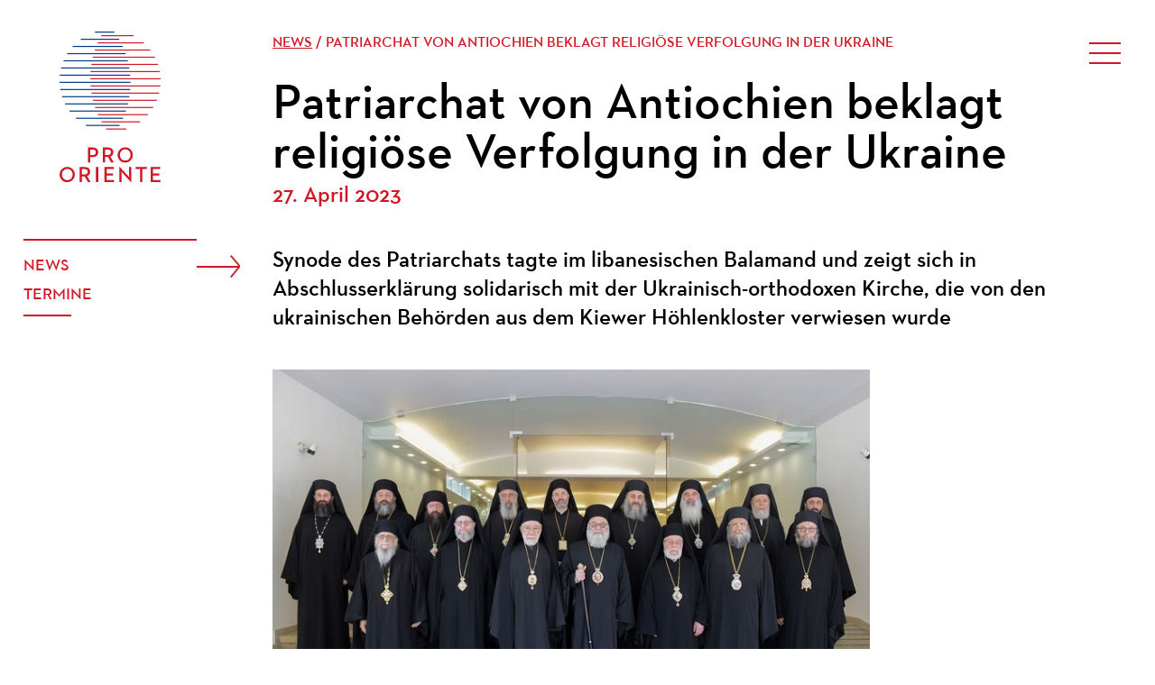

--- FILE ---
content_type: text/html; charset=UTF-8
request_url: https://www.pro-oriente.at/news/patriarchat-von-antiochien-beklagt-religioese-verfolgung-in-der-ukraine
body_size: 8640
content:
<!DOCTYPE html>

<html id="main" lang="de" class="  ">

    <head>
        <meta http-equiv="X-UA-Compatible" content="IE=edge"/>
        <meta charset="utf-8"/>

            			<script defer data-domain="pro-oriente.at" src="https://plausible.io/js/plausible.js"></script>
    		        <meta name="viewport" content="width=device-width, initial-scale=1.0, viewport-fit=cover"/>
        <link rel="apple-touch-icon" sizes="180x180" href="/assets/img/favicon/apple-touch-icon.png">
        <link rel="icon" type="image/png" sizes="32x32" href="/assets/img/favicon/favicon-32x32.png">
        <link rel="icon" type="image/png" sizes="16x16" href="/assets/img/favicon/favicon-16x16.png">
        <link rel="manifest" href="/assets/img/favicon/site.webmanifest">
        <link rel="mask-icon" href="/assets/img/favicon/safari-pinned-tab.svg" color="#5bbad5">
        <link rel="shortcut icon" href="/assets/img/favicon/favicon.ico">
        <meta name="msapplication-TileColor" content="#ffffff">
        <meta name="msapplication-config" content="/assets/img/favicon/browserconfig.xml">
        <meta name="theme-color" content="#ffffff">
        <style media="screen">
          .navContainer {
            transform: translate(100%,0);
          }
          .arrow svg {
              width: 20px;
          }
        </style>
        
        <script type="module">!function(){const e=document.createElement("link").relList;if(!(e&&e.supports&&e.supports("modulepreload"))){for(const e of document.querySelectorAll('link[rel="modulepreload"]'))r(e);new MutationObserver((e=>{for(const o of e)if("childList"===o.type)for(const e of o.addedNodes)if("LINK"===e.tagName&&"modulepreload"===e.rel)r(e);else if(e.querySelectorAll)for(const o of e.querySelectorAll("link[rel=modulepreload]"))r(o)})).observe(document,{childList:!0,subtree:!0})}function r(e){if(e.ep)return;e.ep=!0;const r=function(e){const r={};return e.integrity&&(r.integrity=e.integrity),e.referrerpolicy&&(r.referrerPolicy=e.referrerpolicy),"use-credentials"===e.crossorigin?r.credentials="include":"anonymous"===e.crossorigin?r.credentials="omit":r.credentials="same-origin",r}(e);fetch(e.href,r)}}();</script>
<script>!function(){var e=document.createElement("script");if(!("noModule"in e)&&"onbeforeload"in e){var t=!1;document.addEventListener("beforeload",(function(n){if(n.target===e)t=!0;else if(!n.target.hasAttribute("nomodule")||!t)return;n.preventDefault()}),!0),e.type="module",e.src=".",document.head.appendChild(e),e.remove()}}();</script>
<script src="https://www.pro-oriente.at/dist/assets/polyfills-legacy-5b9c319b.js" nomodule onload="e=new CustomEvent(&#039;vite-script-loaded&#039;, {detail:{path: &#039;vite/legacy-polyfills-legacy&#039;}});document.dispatchEvent(e);"></script>
<script type="module" src="https://www.pro-oriente.at/dist/assets/app-3e5260ca.js" crossorigin onload="e=new CustomEvent(&#039;vite-script-loaded&#039;, {detail:{path: &#039;src/js/app.ts&#039;}});document.dispatchEvent(e);"></script>
<link href="https://www.pro-oriente.at/dist/assets/app-194855a5.css" rel="stylesheet" media="print" onload="this.media=&#039;all&#039;">
<script src="https://www.pro-oriente.at/dist/assets/app-legacy-d75baba8.js" nomodule onload="e=new CustomEvent(&#039;vite-script-loaded&#039;, {detail:{path: &#039;src/js/app-legacy.ts&#039;}});document.dispatchEvent(e);"></script>
    <title>Patriarchat von Antiochien beklagt religiöse Verfolgung… | PRO ORIENTE</title><meta name="generator" content="SEOmatic">
<meta name="keywords" content="Ökumene,Ecumenism,Ostkirchen,Eastern Churches,Kardinal König,Dialog,Dialogue,Christentum,Christianity,Orientalische Christen,Oriental Churches,Orthodoxe Kirchen,Orthodox Churches,Ökumenische Beziehungen,Ecumenical Relations,Zweites Vatikanisches Konzil,Synodalität,Synodality">
<meta name="description" content="PRO ORIENTE informiert regelmäßig über aktuelle internationale Entwicklungen in den Ostkirchen, Ereignisse und Veranstaltungen mit ökumenischer Relevanz.">
<meta name="referrer" content="no-referrer-when-downgrade">
<meta name="robots" content="all">
<meta content="de" property="og:locale">
<meta content="en" property="og:locale:alternate">
<meta content="PRO ORIENTE" property="og:site_name">
<meta content="website" property="og:type">
<meta content="https://www.pro-oriente.at/news/patriarchat-von-antiochien-beklagt-religioese-verfolgung-in-der-ukraine" property="og:url">
<meta content="Patriarchat von Antiochien beklagt religiöse Verfolgung in der Ukraine" property="og:title">
<meta content="PRO ORIENTE informiert regelmäßig über aktuelle internationale Entwicklungen in den Ostkirchen, Ereignisse und Veranstaltungen mit ökumenischer Relevanz." property="og:description">
<meta content="https://www.pro-oriente.at/media/news/_1200x630_crop_center-center_82_none_ns/POI-230427.jpg?mtime=1697625491" property="og:image">
<meta content="700" property="og:image:width">
<meta content="368" property="og:image:height">
<meta content="PRO ORIENTE Logo" property="og:image:alt">
<meta name="twitter:card" content="summary_large_image">
<meta name="twitter:creator" content="@">
<meta name="twitter:title" content="Patriarchat von Antiochien beklagt religiöse Verfolgung in der Ukraine">
<meta name="twitter:description" content="PRO ORIENTE informiert regelmäßig über aktuelle internationale Entwicklungen in den Ostkirchen, Ereignisse und Veranstaltungen mit ökumenischer Relevanz.">
<meta name="twitter:image" content="https://www.pro-oriente.at/media/news/_800x418_crop_center-center_82_none_ns/POI-230427.jpg?mtime=1697625491">
<meta name="twitter:image:width" content="700">
<meta name="twitter:image:height" content="366">
<meta name="twitter:image:alt" content="PRO ORIENTE Logo">
<link href="https://www.pro-oriente.at/news/patriarchat-von-antiochien-beklagt-religioese-verfolgung-in-der-ukraine" rel="canonical">
<link href="https://www.pro-oriente.at/" rel="home">
<link type="text/plain" href="https://www.pro-oriente.at/humans.txt" rel="author">
<link href="https://www.pro-oriente.at/en/news/patriarchat-von-antiochien-beklagt-religioese-verfolgung-in-der-ukraine" rel="alternate" hreflang="en">
<link href="https://www.pro-oriente.at/news/patriarchat-von-antiochien-beklagt-religioese-verfolgung-in-der-ukraine" rel="alternate" hreflang="x-default">
<link href="https://www.pro-oriente.at/news/patriarchat-von-antiochien-beklagt-religioese-verfolgung-in-der-ukraine" rel="alternate" hreflang="de"></head>

    <body data-barba="wrapper">


        <div data-barba="container" data-barba-namespace="ueber" class="barbaContainer">
  <div class="siteContent">
  <div class="hamburger">
    <span></span>
</div>
<div class="navContainer">
    <ul class="mainNav">
      
                                      <li><a href="https://www.pro-oriente.at/ueber-uns">Über Uns</a></li>
                                                          <li><a href="https://www.pro-oriente.at/initiativen">Initiativen</a></li>
                                                          <li><a href="https://www.pro-oriente.at/projekte">Projekte</a></li>
                                                          <li><a href="https://www.pro-oriente.at/news">Aktuell</a></li>
                                                          <li><a href="https://www.pro-oriente.at/ostkirchen/ostkirchen-einleitung">Ostkirchen</a></li>
                                                          <li><a href="https://www.pro-oriente.at/publikationen/publikationen-uebersicht">Publikationen</a></li>
                                                          <li><a href="https://www.pro-oriente.at/blog">Blog</a></li>
                                                          <li><a href="https://www.pro-oriente.at/kontakt">Kontakt</a></li>
                          
    </ul>
    <div class="searchBarContainer">
        <div class="searchBox">
            <form action="https://www.pro-oriente.at/searchresults">
            <input type="search" name="q" aria-label="Search" placeholder="Suche" required>
            </form>
            <div class="searchTrigger">

            </div>
        </div>

    </div>
    
    <ul class="langNav">
                  <li><a href="https://www.pro-oriente.at/en/news/patriarchat-von-antiochien-beklagt-religioese-verfolgung-in-der-ukraine">English Version</a></li>
            </ul>
    <div class="socialBar">
        <a href="https://www.facebook.com/ProOrienteAustria" target="_blank"><img src="/assets/img/ico-facebook.svg"/ alt="Facebook"></a>
        <a href="https://www.youtube.com/channel/UC9AFMp7-PrDF_Xf7n8rj0_Q" target="_blank"><img src="/assets/img/ico-youtube.svg" alt="Youtube"/></a>
        <!--a href="#"><img src="/assets/img/ico-twitter.svg"/></a-->
    </div>

</div>
<div class="navCover">

</div>
<div class="logo-mobile">
    <a href="/"  ><img src="/assets/img/logo-mobile.svg" alt="Pro Oriente"></a>
</div>
<div class="pageHeader">
    <a href="/" >
        <img src="/assets/img/logo-combined.svg" alt="Pro Oriente">
    </a>

</div>
    <div class="o-wrapper mainContent">
        <div class="testbox">

        </div>
        <div class="pageLayout">

            <main class="inpage">
                <div class="subnav">
                  <div class="subnavTrigger">
                                        <span class="current">News</span><span class="arrow"><svg xmlns="http://www.w3.org/2000/svg" width="55.3" height="26.581" viewBox="0 0 55.3 26.581">
<path id="Pfad_1" data-name="Pfad 1" d="M789.846,594.52l26.659,23.457,26.659-23.457" transform="translate(-788.855 -593.394)" fill="none" stroke="#d11726" stroke-width="4"/>
</svg>
</span>
                  </div>
                                                        <ul>
                        <li class="active"><a href="https://www.pro-oriente.at/news">News</a></li>
                        <li ><a href="https://www.pro-oriente.at/termine" >Termine</a></li>
                    </ul>
                </div>
                <div class="content">

                                  <span class="breadcrumb"><a href="https://www.pro-oriente.at/news">News</a> / Patriarchat von Antiochien beklagt religiöse Verfolgung in der Ukraine</span>
                <div class="pageHeadline">
                    <h1 class="font-XLarge">Patriarchat von Antiochien beklagt religiöse Verfolgung in der Ukraine</h1>
                </div>
                <div class="block block-text size-large">
                  <p><span class="info-red">27. April 2023</span></p>
                </div>
                                <div class="block block-text size-large">
                <p>Synode des Patriarchats tagte im libanesischen Balamand und zeigt sich in Abschlusserklärung solidarisch mit der Ukrainisch-orthodoxen Kirche, die von den ukrainischen Behörden aus dem Kiewer Höhlenkloster verwiesen wurde</p>
                </div>
                                                                <div class="block block-images block-images-size-medium block-images-pos-left">

                  <div class="flex">
                  <div class="imageBox" data-aos="aosCustomAnimation">
                    <div class="image-wrapper" style="background-image:url([data-uri]);padding-bottom:66.571428571429%;">
                      <img data-src="https://www.pro-oriente.at/media/news/POI-230427.jpg" alt="POI 230427" class="lazyload">
                    </div>
                                        <div class="caption font-small">
                      <p>Foto: facebook / Antiochpatriarchate</p>
                    </div>
                                      </div>
                </div>
                </div>
                






                <div class="block block-text">
                <p>Beirut, 27.04.23 (poi) Die Synode des orthodoxen Patriarchats von Antiochien hat sich im Konflikt mit den ukrainischen Behörden klar auf die Seite der Ukrainsch-orthodoxen Kirche (UOK) gestellt. Zum Abschluss der jüngsten Vollversammlung der Metropoliten und Bischöfe des Patriarchats im libanesischen Balamand wurde eine Erklärung veröffentlicht, in der sich das Patriarchat von Antiochien mit der UOK solidarisch erklärte.</p>
<p>Die UOK wird nach Ansicht der Synodenväter in der Ukraine verfolgt. Die Synode appellierte an die Internationale Gemeinschaft, Diskriminierungen und Verletzungen der Menschenrechte in der Ukraine nicht hinzunehmen. Die UOK leide unter dem Unrecht religiöser Verfolgung. Dass die UOK von den Behörden aus dem Kiewer Höhlenkloster verwiesen wurde, kritisierte die Synode besonders scharf. Die Synode tagte unter dem Vorsitz von Patriarch Johannes X. Yazigi.</p>
<p>Patriarch Johannes X. hatte bereits vor einigen Wochen seine zuvor neutrale Haltung aufgegeben und rund um den Konflikt um das Höhlenkloster ein "Unterstützungsschreiben" an Metropolit Onufrij. Oberhaupt der UOK, gerichtet. In diesem sprach er dessen Jurisdiktion als "die" Orthodoxe Kirche der Ukraine an, die "um Christi willen Verfolgung leidet". Auch in einer vorösterlichen Botschaft an den Moskauer Patriarchen Kyrill sprach er dem russischen Kirchenführer sein Mitgefühl angesichts von Verfolgungen "der Orthodoxie" in der Ukraine aus.</p>
<p>Die Synode des Patriarchats von Antiochien erinnert in ihrer Abschlusserklärung auch einmal mehr an die beiden entführten und verschwundenen Bischöfe Mor Gregorios Yohanna Ibrahim und Boulos Yazigi. Der syrisch-orthodoxe und der antiochenisch-orthodoxe Metropolit von Aleppo waren vor zehn Jahren, am 22. April 2013, auf der Fahrt von der syrisch-türkischen Grenze in Richtung Aleppo von Unbekannten entführt worden. Seither fehlt von den beiden jede Spur. Die Synode verurteilte das Schweigen der Internationalen Gemeinschaft und rief dazu auf, das Schicksal der beiden endlich aufzuklären.</p>
<p>Die Synode nahm zudem das Rücktrittsschreiben des Erzbischofs von Homs, Erzbischof George Abu Zakhem, entgegen. Die Gründe für den Rücktritt wurden nicht bekannt gegeben.</p>
<p>Das Patriarchat von Antiochien zählt gegenwärtig rund drei Millionen Gläubige und ist vor allem in Syrien und im Libanon präsent. Es gibt aber auch Diaspora-Diözesen in den USA, in Lateinamerika und in Westeuropa. Die kleine antiochenisch-orthodoxe Kirchengemeinde in Wien gehört zur antiochenisch-orthodoxen Metropolie von Deutschland und Mitteleuropa. Der Sitz des Patriarchats befindet sich in Damaskus.</p>
                </div>

                

                </div>
            </main>
        </div>
        </div>

</div>
<div class="o-wrapper footerContainer">
    <div class="footer">
        <div class="c1">
            <p>PRO ORIENTE</p>
<p>Hofburg<br />
 Marschallstiege II<br />
 1010 Wien</p>
<p>+43 1 5338021<br /><a href="mailto:office@pro-oriente.at">office@pro-oriente.at</a></p>
        </div>
        <div class="c2-1">


        <div class="c2">
            <ul>
              
                                                                      <li><a href="https://www.pro-oriente.at/ueber-uns">Über Uns</a></li>
                                                                                                          <li><a href="https://www.pro-oriente.at/initiativen">Initiativen</a></li>
                                                                                                          <li><a href="https://www.pro-oriente.at/projekte">Projekte</a></li>
                                                                                                          <li><a href="https://www.pro-oriente.at/news">Aktuell</a></li>
                                                                                                          <li><a href="https://www.pro-oriente.at/ostkirchen/ostkirchen-einleitung">Ostkirchen</a></li>
                                                                                                          <li><a href="https://www.pro-oriente.at/publikationen/publikationen-uebersicht">Publikationen</a></li>
                                                                                                          <li><a href="https://www.pro-oriente.at/blog">Blog</a></li>
                                                                                                          <li><a href="https://www.pro-oriente.at/kontakt">Kontakt</a></li>
                                                              </ul>
        </div>
        <div class="c3">
            <ul>
              
                                                                      <li><a href="https://www.pro-oriente.at/freundeskreis">Freundeskreis</a></li>
                                                                                                          <li><a href="https://www.pro-oriente.at/spenden">Spenden</a></li>
                                                                                                          <li><a href="https://www.pro-oriente.at/impressum">Impressum</a></li>
                                                                                                          <li><a href="https://www.pro-oriente.at/datenschutz">Datenschutz</a></li>
                                                                                                                            <li><a href="https://www.orthcath.net" target="blank">orthcath.net</a></li>
                                            </ul>

        </div>
        </div>
    </div>
</div>
    </div>



        <script type="text/javascript">
            window.csrfTokenName = "CRAFT_CSRF_TOKEN";
            window.csrfTokenValue = "X8stStxSO9bARqkbZzq3HPArerAQqOxPK0NIvXgg6nCbIJeFiJBIlGaFbiylDXesoT75YytW_yubTDXaSMm-d391D9ATb6kb4lrbsM3XOKM=";
        </script>
    <script type="application/ld+json">{"@context":"https://schema.org","@graph":[{"@type":"WebSite","author":{"@id":"https://www.pro-oriente.at#identity"},"copyrightHolder":{"@id":"https://www.pro-oriente.at#identity"},"copyrightYear":"2023","creator":{"@id":"#creator"},"dateCreated":"2023-04-27T13:57:35+02:00","dateModified":"2023-04-27T13:59:09+02:00","datePublished":"2023-04-27T13:57:00+02:00","description":"PRO ORIENTE informiert regelmäßig über aktuelle internationale Entwicklungen in den Ostkirchen, Ereignisse und Veranstaltungen mit ökumenischer Relevanz.","headline":"Patriarchat von Antiochien beklagt religiöse Verfolgung in der Ukraine","image":{"@type":"ImageObject","url":"https://www.pro-oriente.at/media/news/_1200x630_crop_center-center_82_none_ns/POI-230427.jpg?mtime=1697625491"},"inLanguage":"de","mainEntityOfPage":"https://www.pro-oriente.at/news/patriarchat-von-antiochien-beklagt-religioese-verfolgung-in-der-ukraine","name":"Patriarchat von Antiochien beklagt religiöse Verfolgung in der Ukraine","publisher":{"@id":"#creator"},"url":"https://www.pro-oriente.at/news/patriarchat-von-antiochien-beklagt-religioese-verfolgung-in-der-ukraine"},{"@id":"https://www.pro-oriente.at#identity","@type":"Organization","address":{"@type":"PostalAddress","addressCountry":"Vienna","addressLocality":"Vienna","postalCode":"1010","streetAddress":"Hofburg, Marschallstiege II"},"description":"PRO ORIENTE engagiert sich für die Stärkung der Communio (Gemeinschaft) der Kirchen des Ostens und des Westens und verfügt über eine langjährige Erfahrung auf dem Weg der Annäherung der seit Jahrhunderten getrennten Kirchen.","email":"office@pro-oriente.at","name":"PRO ORIENTE","telephone":"004315338021","url":"https://www.pro-oriente.at"},{"@id":"#creator","@type":"Organization"},{"@type":"BreadcrumbList","description":"Breadcrumbs list","itemListElement":[{"@type":"ListItem","item":"https://www.pro-oriente.at/","name":"Home","position":1},{"@type":"ListItem","item":"https://www.pro-oriente.at/news","name":"News","position":2},{"@type":"ListItem","item":"https://www.pro-oriente.at/news/patriarchat-von-antiochien-beklagt-religioese-verfolgung-in-der-ukraine","name":"Patriarchat von Antiochien beklagt religiöse Verfolgung in der Ukraine","position":3}],"name":"Breadcrumbs"}]}</script></body>
</html>


--- FILE ---
content_type: text/css
request_url: https://www.pro-oriente.at/dist/assets/app-194855a5.css
body_size: 13168
content:
@charset "UTF-8";@font-face{font-family:swiper-icons;src:url(data:application/font-woff;charset=utf-8;base64,\ [base64]//wADZ2x5ZgAAAywAAADMAAAD2MHtryVoZWFkAAABbAAAADAAAAA2E2+eoWhoZWEAAAGcAAAAHwAAACQC9gDzaG10eAAAAigAAAAZAAAArgJkABFsb2NhAAAC0AAAAFoAAABaFQAUGG1heHAAAAG8AAAAHwAAACAAcABAbmFtZQAAA/gAAAE5AAACXvFdBwlwb3N0AAAFNAAAAGIAAACE5s74hXjaY2BkYGAAYpf5Hu/j+W2+MnAzMYDAzaX6QjD6/4//Bxj5GA8AuRwMYGkAPywL13jaY2BkYGA88P8Agx4j+/8fQDYfA1AEBWgDAIB2BOoAeNpjYGRgYNBh4GdgYgABEMnIABJzYNADCQAACWgAsQB42mNgYfzCOIGBlYGB0YcxjYGBwR1Kf2WQZGhhYGBiYGVmgAFGBiQQkOaawtDAoMBQxXjg/wEGPcYDDA4wNUA2CCgwsAAAO4EL6gAAeNpj2M0gyAACqxgGNWBkZ2D4/wMA+xkDdgAAAHjaY2BgYGaAYBkGRgYQiAHyGMF8FgYHIM3DwMHABGQrMOgyWDLEM1T9/w8UBfEMgLzE////P/5//f/V/xv+r4eaAAeMbAxwIUYmIMHEgKYAYjUcsDAwsLKxc3BycfPw8jEQA/[base64]/uznmfPFBNODM2K7MTQ45YEAZqGP81AmGGcF3iPqOop0r1SPTaTbVkfUe4HXj97wYE+yNwWYxwWu4v1ugWHgo3S1XdZEVqWM7ET0cfnLGxWfkgR42o2PvWrDMBSFj/IHLaF0zKjRgdiVMwScNRAoWUoH78Y2icB/yIY09An6AH2Bdu/UB+yxopYshQiEvnvu0dURgDt8QeC8PDw7Fpji3fEA4z/PEJ6YOB5hKh4dj3EvXhxPqH/SKUY3rJ7srZ4FZnh1PMAtPhwP6fl2PMJMPDgeQ4rY8YT6Gzao0eAEA409DuggmTnFnOcSCiEiLMgxCiTI6Cq5DZUd3Qmp10vO0LaLTd2cjN4fOumlc7lUYbSQcZFkutRG7g6JKZKy0RmdLY680CDnEJ+UMkpFFe1RN7nxdVpXrC4aTtnaurOnYercZg2YVmLN/d/gczfEimrE/fs/bOuq29Zmn8tloORaXgZgGa78yO9/cnXm2BpaGvq25Dv9S4E9+5SIc9PqupJKhYFSSl47+Qcr1mYNAAAAeNptw0cKwkAAAMDZJA8Q7OUJvkLsPfZ6zFVERPy8qHh2YER+3i/BP83vIBLLySsoKimrqKqpa2hp6+jq6RsYGhmbmJqZSy0sraxtbO3sHRydnEMU4uR6yx7JJXveP7WrDycAAAAAAAH//wACeNpjYGRgYOABYhkgZgJCZgZNBkYGLQZtIJsFLMYAAAw3ALgAeNolizEKgDAQBCchRbC2sFER0YD6qVQiBCv/H9ezGI6Z5XBAw8CBK/m5iQQVauVbXLnOrMZv2oLdKFa8Pjuru2hJzGabmOSLzNMzvutpB3N42mNgZGBg4GKQYzBhYMxJLMlj4GBgAYow/P/PAJJhLM6sSoWKfWCAAwDAjgbRAAB42mNgYGBkAIIbCZo5IPrmUn0hGA0AO8EFTQAA);font-weight:400;font-style:normal}:root{--swiper-theme-color:#007aff}.swiper{margin-left:auto;margin-right:auto;position:relative;overflow:hidden;list-style:none;padding:0;z-index:1}.swiper-vertical>.swiper-wrapper{flex-direction:column}.swiper-wrapper{position:relative;width:100%;height:100%;z-index:1;display:flex;transition-property:transform;box-sizing:content-box}.swiper-android .swiper-slide,.swiper-wrapper{transform:translateZ(0)}.swiper-pointer-events{touch-action:pan-y}.swiper-pointer-events.swiper-vertical{touch-action:pan-x}.swiper-slide{flex-shrink:0;width:100%;height:100%;position:relative;transition-property:transform}.swiper-slide-invisible-blank{visibility:hidden}.swiper-autoheight,.swiper-autoheight .swiper-slide{height:auto}.swiper-autoheight .swiper-wrapper{align-items:flex-start;transition-property:transform,height}.swiper-3d,.swiper-3d.swiper-css-mode .swiper-wrapper{perspective:1200px}.swiper-3d .swiper-cube-shadow,.swiper-3d .swiper-slide,.swiper-3d .swiper-slide-shadow,.swiper-3d .swiper-slide-shadow-bottom,.swiper-3d .swiper-slide-shadow-left,.swiper-3d .swiper-slide-shadow-right,.swiper-3d .swiper-slide-shadow-top,.swiper-3d .swiper-wrapper{transform-style:preserve-3d}.swiper-3d .swiper-slide-shadow,.swiper-3d .swiper-slide-shadow-bottom,.swiper-3d .swiper-slide-shadow-left,.swiper-3d .swiper-slide-shadow-right,.swiper-3d .swiper-slide-shadow-top{position:absolute;left:0;top:0;width:100%;height:100%;pointer-events:none;z-index:10}.swiper-3d .swiper-slide-shadow{background:rgba(0,0,0,.15)}.swiper-3d .swiper-slide-shadow-left{background-image:linear-gradient(to left,rgba(0,0,0,.5),rgba(0,0,0,0))}.swiper-3d .swiper-slide-shadow-right{background-image:linear-gradient(to right,rgba(0,0,0,.5),rgba(0,0,0,0))}.swiper-3d .swiper-slide-shadow-top{background-image:linear-gradient(to top,rgba(0,0,0,.5),rgba(0,0,0,0))}.swiper-3d .swiper-slide-shadow-bottom{background-image:linear-gradient(to bottom,rgba(0,0,0,.5),rgba(0,0,0,0))}.swiper-css-mode>.swiper-wrapper{overflow:auto;scrollbar-width:none;-ms-overflow-style:none}.swiper-css-mode>.swiper-wrapper::-webkit-scrollbar{display:none}.swiper-css-mode>.swiper-wrapper>.swiper-slide{scroll-snap-align:start start}.swiper-horizontal.swiper-css-mode>.swiper-wrapper{scroll-snap-type:x mandatory}.swiper-vertical.swiper-css-mode>.swiper-wrapper{scroll-snap-type:y mandatory}.swiper-centered>.swiper-wrapper:before{content:"";flex-shrink:0;order:9999}.swiper-centered.swiper-horizontal>.swiper-wrapper>.swiper-slide:first-child{margin-inline-start:var(--swiper-centered-offset-before)}.swiper-centered.swiper-horizontal>.swiper-wrapper:before{height:100%;min-height:1px;width:var(--swiper-centered-offset-after)}.swiper-centered.swiper-vertical>.swiper-wrapper>.swiper-slide:first-child{margin-block-start:var(--swiper-centered-offset-before)}.swiper-centered.swiper-vertical>.swiper-wrapper:before{width:100%;min-width:1px;height:var(--swiper-centered-offset-after)}.swiper-centered>.swiper-wrapper>.swiper-slide{scroll-snap-align:center center}:root{--swiper-navigation-size:44px}.swiper-button-next,.swiper-button-prev{position:absolute;top:50%;width:calc(var(--swiper-navigation-size)/ 44 * 27);height:var(--swiper-navigation-size);margin-top:calc(0px - (var(--swiper-navigation-size)/ 2));z-index:10;cursor:pointer;display:flex;align-items:center;justify-content:center;color:var(--swiper-navigation-color,var(--swiper-theme-color))}.swiper-button-next.swiper-button-disabled,.swiper-button-prev.swiper-button-disabled{opacity:.35;cursor:auto;pointer-events:none}.swiper-button-next:after,.swiper-button-prev:after{font-family:swiper-icons;font-size:var(--swiper-navigation-size);text-transform:none!important;letter-spacing:0;text-transform:none;font-variant:initial;line-height:1}.swiper-button-prev,.swiper-rtl .swiper-button-next{left:10px;right:auto}.swiper-button-prev:after,.swiper-rtl .swiper-button-next:after{content:"prev"}.swiper-button-next,.swiper-rtl .swiper-button-prev{right:10px;left:auto}.swiper-button-next:after,.swiper-rtl .swiper-button-prev:after{content:"next"}.swiper-button-lock{display:none}.swiper-pagination{position:absolute;text-align:center;transition:.3s opacity;transform:translateZ(0);z-index:10}.swiper-pagination.swiper-pagination-hidden{opacity:0}.swiper-horizontal>.swiper-pagination-bullets,.swiper-pagination-bullets.swiper-pagination-horizontal,.swiper-pagination-custom,.swiper-pagination-fraction{bottom:10px;left:0;width:100%}.swiper-pagination-bullets-dynamic{overflow:hidden;font-size:0}.swiper-pagination-bullets-dynamic .swiper-pagination-bullet{transform:scale(.33);position:relative}.swiper-pagination-bullets-dynamic .swiper-pagination-bullet-active,.swiper-pagination-bullets-dynamic .swiper-pagination-bullet-active-main{transform:scale(1)}.swiper-pagination-bullets-dynamic .swiper-pagination-bullet-active-prev{transform:scale(.66)}.swiper-pagination-bullets-dynamic .swiper-pagination-bullet-active-prev-prev{transform:scale(.33)}.swiper-pagination-bullets-dynamic .swiper-pagination-bullet-active-next{transform:scale(.66)}.swiper-pagination-bullets-dynamic .swiper-pagination-bullet-active-next-next{transform:scale(.33)}.swiper-pagination-bullet{width:var(--swiper-pagination-bullet-width,var(--swiper-pagination-bullet-size,8px));height:var(--swiper-pagination-bullet-height,var(--swiper-pagination-bullet-size,8px));display:inline-block;border-radius:50%;background:var(--swiper-pagination-bullet-inactive-color,#000);opacity:var(--swiper-pagination-bullet-inactive-opacity, .2)}button.swiper-pagination-bullet{border:none;margin:0;padding:0;box-shadow:none;-webkit-appearance:none;appearance:none}.swiper-pagination-clickable .swiper-pagination-bullet{cursor:pointer}.swiper-pagination-bullet:only-child{display:none!important}.swiper-pagination-bullet-active{opacity:var(--swiper-pagination-bullet-opacity, 1);background:var(--swiper-pagination-color,var(--swiper-theme-color))}.swiper-pagination-vertical.swiper-pagination-bullets,.swiper-vertical>.swiper-pagination-bullets{right:10px;top:50%;transform:translate3d(0,-50%,0)}.swiper-pagination-vertical.swiper-pagination-bullets .swiper-pagination-bullet,.swiper-vertical>.swiper-pagination-bullets .swiper-pagination-bullet{margin:var(--swiper-pagination-bullet-vertical-gap,6px) 0;display:block}.swiper-pagination-vertical.swiper-pagination-bullets.swiper-pagination-bullets-dynamic,.swiper-vertical>.swiper-pagination-bullets.swiper-pagination-bullets-dynamic{top:50%;transform:translateY(-50%);width:8px}.swiper-pagination-vertical.swiper-pagination-bullets.swiper-pagination-bullets-dynamic .swiper-pagination-bullet,.swiper-vertical>.swiper-pagination-bullets.swiper-pagination-bullets-dynamic .swiper-pagination-bullet{display:inline-block;transition:.2s transform,.2s top}.swiper-horizontal>.swiper-pagination-bullets .swiper-pagination-bullet,.swiper-pagination-horizontal.swiper-pagination-bullets .swiper-pagination-bullet{margin:0 var(--swiper-pagination-bullet-horizontal-gap,4px)}.swiper-horizontal>.swiper-pagination-bullets.swiper-pagination-bullets-dynamic,.swiper-pagination-horizontal.swiper-pagination-bullets.swiper-pagination-bullets-dynamic{left:50%;transform:translate(-50%);white-space:nowrap}.swiper-horizontal>.swiper-pagination-bullets.swiper-pagination-bullets-dynamic .swiper-pagination-bullet,.swiper-pagination-horizontal.swiper-pagination-bullets.swiper-pagination-bullets-dynamic .swiper-pagination-bullet{transition:.2s transform,.2s left}.swiper-horizontal.swiper-rtl>.swiper-pagination-bullets-dynamic .swiper-pagination-bullet{transition:.2s transform,.2s right}.swiper-pagination-progressbar{background:rgba(0,0,0,.25);position:absolute}.swiper-pagination-progressbar .swiper-pagination-progressbar-fill{background:var(--swiper-pagination-color,var(--swiper-theme-color));position:absolute;left:0;top:0;width:100%;height:100%;transform:scale(0);transform-origin:left top}.swiper-rtl .swiper-pagination-progressbar .swiper-pagination-progressbar-fill{transform-origin:right top}.swiper-horizontal>.swiper-pagination-progressbar,.swiper-pagination-progressbar.swiper-pagination-horizontal,.swiper-pagination-progressbar.swiper-pagination-vertical.swiper-pagination-progressbar-opposite,.swiper-vertical>.swiper-pagination-progressbar.swiper-pagination-progressbar-opposite{width:100%;height:4px;left:0;top:0}.swiper-horizontal>.swiper-pagination-progressbar.swiper-pagination-progressbar-opposite,.swiper-pagination-progressbar.swiper-pagination-horizontal.swiper-pagination-progressbar-opposite,.swiper-pagination-progressbar.swiper-pagination-vertical,.swiper-vertical>.swiper-pagination-progressbar{width:4px;height:100%;left:0;top:0}.swiper-pagination-lock{display:none}.swiper-scrollbar{border-radius:10px;position:relative;-ms-touch-action:none;background:rgba(0,0,0,.1)}.swiper-horizontal>.swiper-scrollbar{position:absolute;left:1%;bottom:3px;z-index:50;height:5px;width:98%}.swiper-vertical>.swiper-scrollbar{position:absolute;right:3px;top:1%;z-index:50;width:5px;height:98%}.swiper-scrollbar-drag{height:100%;width:100%;position:relative;background:rgba(0,0,0,.5);border-radius:10px;left:0;top:0}.swiper-scrollbar-cursor-drag{cursor:move}.swiper-scrollbar-lock{display:none}[data-aos][data-aos][data-aos-duration="50"],body[data-aos-duration="50"] [data-aos]{transition-duration:50ms}[data-aos][data-aos][data-aos-delay="50"],body[data-aos-delay="50"] [data-aos]{transition-delay:0s}[data-aos][data-aos][data-aos-delay="50"].aos-animate,body[data-aos-delay="50"] [data-aos].aos-animate{transition-delay:50ms}[data-aos][data-aos][data-aos-duration="100"],body[data-aos-duration="100"] [data-aos]{transition-duration:.1s}[data-aos][data-aos][data-aos-delay="100"],body[data-aos-delay="100"] [data-aos]{transition-delay:0s}[data-aos][data-aos][data-aos-delay="100"].aos-animate,body[data-aos-delay="100"] [data-aos].aos-animate{transition-delay:.1s}[data-aos][data-aos][data-aos-duration="150"],body[data-aos-duration="150"] [data-aos]{transition-duration:.15s}[data-aos][data-aos][data-aos-delay="150"],body[data-aos-delay="150"] [data-aos]{transition-delay:0s}[data-aos][data-aos][data-aos-delay="150"].aos-animate,body[data-aos-delay="150"] [data-aos].aos-animate{transition-delay:.15s}[data-aos][data-aos][data-aos-duration="200"],body[data-aos-duration="200"] [data-aos]{transition-duration:.2s}[data-aos][data-aos][data-aos-delay="200"],body[data-aos-delay="200"] [data-aos]{transition-delay:0s}[data-aos][data-aos][data-aos-delay="200"].aos-animate,body[data-aos-delay="200"] [data-aos].aos-animate{transition-delay:.2s}[data-aos][data-aos][data-aos-duration="250"],body[data-aos-duration="250"] [data-aos]{transition-duration:.25s}[data-aos][data-aos][data-aos-delay="250"],body[data-aos-delay="250"] [data-aos]{transition-delay:0s}[data-aos][data-aos][data-aos-delay="250"].aos-animate,body[data-aos-delay="250"] [data-aos].aos-animate{transition-delay:.25s}[data-aos][data-aos][data-aos-duration="300"],body[data-aos-duration="300"] [data-aos]{transition-duration:.3s}[data-aos][data-aos][data-aos-delay="300"],body[data-aos-delay="300"] [data-aos]{transition-delay:0s}[data-aos][data-aos][data-aos-delay="300"].aos-animate,body[data-aos-delay="300"] [data-aos].aos-animate{transition-delay:.3s}[data-aos][data-aos][data-aos-duration="350"],body[data-aos-duration="350"] [data-aos]{transition-duration:.35s}[data-aos][data-aos][data-aos-delay="350"],body[data-aos-delay="350"] [data-aos]{transition-delay:0s}[data-aos][data-aos][data-aos-delay="350"].aos-animate,body[data-aos-delay="350"] [data-aos].aos-animate{transition-delay:.35s}[data-aos][data-aos][data-aos-duration="400"],body[data-aos-duration="400"] [data-aos]{transition-duration:.4s}[data-aos][data-aos][data-aos-delay="400"],body[data-aos-delay="400"] [data-aos]{transition-delay:0s}[data-aos][data-aos][data-aos-delay="400"].aos-animate,body[data-aos-delay="400"] [data-aos].aos-animate{transition-delay:.4s}[data-aos][data-aos][data-aos-duration="450"],body[data-aos-duration="450"] [data-aos]{transition-duration:.45s}[data-aos][data-aos][data-aos-delay="450"],body[data-aos-delay="450"] [data-aos]{transition-delay:0s}[data-aos][data-aos][data-aos-delay="450"].aos-animate,body[data-aos-delay="450"] [data-aos].aos-animate{transition-delay:.45s}[data-aos][data-aos][data-aos-duration="500"],body[data-aos-duration="500"] [data-aos]{transition-duration:.5s}[data-aos][data-aos][data-aos-delay="500"],body[data-aos-delay="500"] [data-aos]{transition-delay:0s}[data-aos][data-aos][data-aos-delay="500"].aos-animate,body[data-aos-delay="500"] [data-aos].aos-animate{transition-delay:.5s}[data-aos][data-aos][data-aos-duration="550"],body[data-aos-duration="550"] [data-aos]{transition-duration:.55s}[data-aos][data-aos][data-aos-delay="550"],body[data-aos-delay="550"] [data-aos]{transition-delay:0s}[data-aos][data-aos][data-aos-delay="550"].aos-animate,body[data-aos-delay="550"] [data-aos].aos-animate{transition-delay:.55s}[data-aos][data-aos][data-aos-duration="600"],body[data-aos-duration="600"] [data-aos]{transition-duration:.6s}[data-aos][data-aos][data-aos-delay="600"],body[data-aos-delay="600"] [data-aos]{transition-delay:0s}[data-aos][data-aos][data-aos-delay="600"].aos-animate,body[data-aos-delay="600"] [data-aos].aos-animate{transition-delay:.6s}[data-aos][data-aos][data-aos-duration="650"],body[data-aos-duration="650"] [data-aos]{transition-duration:.65s}[data-aos][data-aos][data-aos-delay="650"],body[data-aos-delay="650"] [data-aos]{transition-delay:0s}[data-aos][data-aos][data-aos-delay="650"].aos-animate,body[data-aos-delay="650"] [data-aos].aos-animate{transition-delay:.65s}[data-aos][data-aos][data-aos-duration="700"],body[data-aos-duration="700"] [data-aos]{transition-duration:.7s}[data-aos][data-aos][data-aos-delay="700"],body[data-aos-delay="700"] [data-aos]{transition-delay:0s}[data-aos][data-aos][data-aos-delay="700"].aos-animate,body[data-aos-delay="700"] [data-aos].aos-animate{transition-delay:.7s}[data-aos][data-aos][data-aos-duration="750"],body[data-aos-duration="750"] [data-aos]{transition-duration:.75s}[data-aos][data-aos][data-aos-delay="750"],body[data-aos-delay="750"] [data-aos]{transition-delay:0s}[data-aos][data-aos][data-aos-delay="750"].aos-animate,body[data-aos-delay="750"] [data-aos].aos-animate{transition-delay:.75s}[data-aos][data-aos][data-aos-duration="800"],body[data-aos-duration="800"] [data-aos]{transition-duration:.8s}[data-aos][data-aos][data-aos-delay="800"],body[data-aos-delay="800"] [data-aos]{transition-delay:0s}[data-aos][data-aos][data-aos-delay="800"].aos-animate,body[data-aos-delay="800"] [data-aos].aos-animate{transition-delay:.8s}[data-aos][data-aos][data-aos-duration="850"],body[data-aos-duration="850"] [data-aos]{transition-duration:.85s}[data-aos][data-aos][data-aos-delay="850"],body[data-aos-delay="850"] [data-aos]{transition-delay:0s}[data-aos][data-aos][data-aos-delay="850"].aos-animate,body[data-aos-delay="850"] [data-aos].aos-animate{transition-delay:.85s}[data-aos][data-aos][data-aos-duration="900"],body[data-aos-duration="900"] [data-aos]{transition-duration:.9s}[data-aos][data-aos][data-aos-delay="900"],body[data-aos-delay="900"] [data-aos]{transition-delay:0s}[data-aos][data-aos][data-aos-delay="900"].aos-animate,body[data-aos-delay="900"] [data-aos].aos-animate{transition-delay:.9s}[data-aos][data-aos][data-aos-duration="950"],body[data-aos-duration="950"] [data-aos]{transition-duration:.95s}[data-aos][data-aos][data-aos-delay="950"],body[data-aos-delay="950"] [data-aos]{transition-delay:0s}[data-aos][data-aos][data-aos-delay="950"].aos-animate,body[data-aos-delay="950"] [data-aos].aos-animate{transition-delay:.95s}[data-aos][data-aos][data-aos-duration="1000"],body[data-aos-duration="1000"] [data-aos]{transition-duration:1s}[data-aos][data-aos][data-aos-delay="1000"],body[data-aos-delay="1000"] [data-aos]{transition-delay:0s}[data-aos][data-aos][data-aos-delay="1000"].aos-animate,body[data-aos-delay="1000"] [data-aos].aos-animate{transition-delay:1s}[data-aos][data-aos][data-aos-duration="1050"],body[data-aos-duration="1050"] [data-aos]{transition-duration:1.05s}[data-aos][data-aos][data-aos-delay="1050"],body[data-aos-delay="1050"] [data-aos]{transition-delay:0s}[data-aos][data-aos][data-aos-delay="1050"].aos-animate,body[data-aos-delay="1050"] [data-aos].aos-animate{transition-delay:1.05s}[data-aos][data-aos][data-aos-duration="1100"],body[data-aos-duration="1100"] [data-aos]{transition-duration:1.1s}[data-aos][data-aos][data-aos-delay="1100"],body[data-aos-delay="1100"] [data-aos]{transition-delay:0s}[data-aos][data-aos][data-aos-delay="1100"].aos-animate,body[data-aos-delay="1100"] [data-aos].aos-animate{transition-delay:1.1s}[data-aos][data-aos][data-aos-duration="1150"],body[data-aos-duration="1150"] [data-aos]{transition-duration:1.15s}[data-aos][data-aos][data-aos-delay="1150"],body[data-aos-delay="1150"] [data-aos]{transition-delay:0s}[data-aos][data-aos][data-aos-delay="1150"].aos-animate,body[data-aos-delay="1150"] [data-aos].aos-animate{transition-delay:1.15s}[data-aos][data-aos][data-aos-duration="1200"],body[data-aos-duration="1200"] [data-aos]{transition-duration:1.2s}[data-aos][data-aos][data-aos-delay="1200"],body[data-aos-delay="1200"] [data-aos]{transition-delay:0s}[data-aos][data-aos][data-aos-delay="1200"].aos-animate,body[data-aos-delay="1200"] [data-aos].aos-animate{transition-delay:1.2s}[data-aos][data-aos][data-aos-duration="1250"],body[data-aos-duration="1250"] [data-aos]{transition-duration:1.25s}[data-aos][data-aos][data-aos-delay="1250"],body[data-aos-delay="1250"] [data-aos]{transition-delay:0s}[data-aos][data-aos][data-aos-delay="1250"].aos-animate,body[data-aos-delay="1250"] [data-aos].aos-animate{transition-delay:1.25s}[data-aos][data-aos][data-aos-duration="1300"],body[data-aos-duration="1300"] [data-aos]{transition-duration:1.3s}[data-aos][data-aos][data-aos-delay="1300"],body[data-aos-delay="1300"] [data-aos]{transition-delay:0s}[data-aos][data-aos][data-aos-delay="1300"].aos-animate,body[data-aos-delay="1300"] [data-aos].aos-animate{transition-delay:1.3s}[data-aos][data-aos][data-aos-duration="1350"],body[data-aos-duration="1350"] [data-aos]{transition-duration:1.35s}[data-aos][data-aos][data-aos-delay="1350"],body[data-aos-delay="1350"] [data-aos]{transition-delay:0s}[data-aos][data-aos][data-aos-delay="1350"].aos-animate,body[data-aos-delay="1350"] [data-aos].aos-animate{transition-delay:1.35s}[data-aos][data-aos][data-aos-duration="1400"],body[data-aos-duration="1400"] [data-aos]{transition-duration:1.4s}[data-aos][data-aos][data-aos-delay="1400"],body[data-aos-delay="1400"] [data-aos]{transition-delay:0s}[data-aos][data-aos][data-aos-delay="1400"].aos-animate,body[data-aos-delay="1400"] [data-aos].aos-animate{transition-delay:1.4s}[data-aos][data-aos][data-aos-duration="1450"],body[data-aos-duration="1450"] [data-aos]{transition-duration:1.45s}[data-aos][data-aos][data-aos-delay="1450"],body[data-aos-delay="1450"] [data-aos]{transition-delay:0s}[data-aos][data-aos][data-aos-delay="1450"].aos-animate,body[data-aos-delay="1450"] [data-aos].aos-animate{transition-delay:1.45s}[data-aos][data-aos][data-aos-duration="1500"],body[data-aos-duration="1500"] [data-aos]{transition-duration:1.5s}[data-aos][data-aos][data-aos-delay="1500"],body[data-aos-delay="1500"] [data-aos]{transition-delay:0s}[data-aos][data-aos][data-aos-delay="1500"].aos-animate,body[data-aos-delay="1500"] [data-aos].aos-animate{transition-delay:1.5s}[data-aos][data-aos][data-aos-duration="1550"],body[data-aos-duration="1550"] [data-aos]{transition-duration:1.55s}[data-aos][data-aos][data-aos-delay="1550"],body[data-aos-delay="1550"] [data-aos]{transition-delay:0s}[data-aos][data-aos][data-aos-delay="1550"].aos-animate,body[data-aos-delay="1550"] [data-aos].aos-animate{transition-delay:1.55s}[data-aos][data-aos][data-aos-duration="1600"],body[data-aos-duration="1600"] [data-aos]{transition-duration:1.6s}[data-aos][data-aos][data-aos-delay="1600"],body[data-aos-delay="1600"] [data-aos]{transition-delay:0s}[data-aos][data-aos][data-aos-delay="1600"].aos-animate,body[data-aos-delay="1600"] [data-aos].aos-animate{transition-delay:1.6s}[data-aos][data-aos][data-aos-duration="1650"],body[data-aos-duration="1650"] [data-aos]{transition-duration:1.65s}[data-aos][data-aos][data-aos-delay="1650"],body[data-aos-delay="1650"] [data-aos]{transition-delay:0s}[data-aos][data-aos][data-aos-delay="1650"].aos-animate,body[data-aos-delay="1650"] [data-aos].aos-animate{transition-delay:1.65s}[data-aos][data-aos][data-aos-duration="1700"],body[data-aos-duration="1700"] [data-aos]{transition-duration:1.7s}[data-aos][data-aos][data-aos-delay="1700"],body[data-aos-delay="1700"] [data-aos]{transition-delay:0s}[data-aos][data-aos][data-aos-delay="1700"].aos-animate,body[data-aos-delay="1700"] [data-aos].aos-animate{transition-delay:1.7s}[data-aos][data-aos][data-aos-duration="1750"],body[data-aos-duration="1750"] [data-aos]{transition-duration:1.75s}[data-aos][data-aos][data-aos-delay="1750"],body[data-aos-delay="1750"] [data-aos]{transition-delay:0s}[data-aos][data-aos][data-aos-delay="1750"].aos-animate,body[data-aos-delay="1750"] [data-aos].aos-animate{transition-delay:1.75s}[data-aos][data-aos][data-aos-duration="1800"],body[data-aos-duration="1800"] [data-aos]{transition-duration:1.8s}[data-aos][data-aos][data-aos-delay="1800"],body[data-aos-delay="1800"] [data-aos]{transition-delay:0s}[data-aos][data-aos][data-aos-delay="1800"].aos-animate,body[data-aos-delay="1800"] [data-aos].aos-animate{transition-delay:1.8s}[data-aos][data-aos][data-aos-duration="1850"],body[data-aos-duration="1850"] [data-aos]{transition-duration:1.85s}[data-aos][data-aos][data-aos-delay="1850"],body[data-aos-delay="1850"] [data-aos]{transition-delay:0s}[data-aos][data-aos][data-aos-delay="1850"].aos-animate,body[data-aos-delay="1850"] [data-aos].aos-animate{transition-delay:1.85s}[data-aos][data-aos][data-aos-duration="1900"],body[data-aos-duration="1900"] [data-aos]{transition-duration:1.9s}[data-aos][data-aos][data-aos-delay="1900"],body[data-aos-delay="1900"] [data-aos]{transition-delay:0s}[data-aos][data-aos][data-aos-delay="1900"].aos-animate,body[data-aos-delay="1900"] [data-aos].aos-animate{transition-delay:1.9s}[data-aos][data-aos][data-aos-duration="1950"],body[data-aos-duration="1950"] [data-aos]{transition-duration:1.95s}[data-aos][data-aos][data-aos-delay="1950"],body[data-aos-delay="1950"] [data-aos]{transition-delay:0s}[data-aos][data-aos][data-aos-delay="1950"].aos-animate,body[data-aos-delay="1950"] [data-aos].aos-animate{transition-delay:1.95s}[data-aos][data-aos][data-aos-duration="2000"],body[data-aos-duration="2000"] [data-aos]{transition-duration:2s}[data-aos][data-aos][data-aos-delay="2000"],body[data-aos-delay="2000"] [data-aos]{transition-delay:0s}[data-aos][data-aos][data-aos-delay="2000"].aos-animate,body[data-aos-delay="2000"] [data-aos].aos-animate{transition-delay:2s}[data-aos][data-aos][data-aos-duration="2050"],body[data-aos-duration="2050"] [data-aos]{transition-duration:2.05s}[data-aos][data-aos][data-aos-delay="2050"],body[data-aos-delay="2050"] [data-aos]{transition-delay:0s}[data-aos][data-aos][data-aos-delay="2050"].aos-animate,body[data-aos-delay="2050"] [data-aos].aos-animate{transition-delay:2.05s}[data-aos][data-aos][data-aos-duration="2100"],body[data-aos-duration="2100"] [data-aos]{transition-duration:2.1s}[data-aos][data-aos][data-aos-delay="2100"],body[data-aos-delay="2100"] [data-aos]{transition-delay:0s}[data-aos][data-aos][data-aos-delay="2100"].aos-animate,body[data-aos-delay="2100"] [data-aos].aos-animate{transition-delay:2.1s}[data-aos][data-aos][data-aos-duration="2150"],body[data-aos-duration="2150"] [data-aos]{transition-duration:2.15s}[data-aos][data-aos][data-aos-delay="2150"],body[data-aos-delay="2150"] [data-aos]{transition-delay:0s}[data-aos][data-aos][data-aos-delay="2150"].aos-animate,body[data-aos-delay="2150"] [data-aos].aos-animate{transition-delay:2.15s}[data-aos][data-aos][data-aos-duration="2200"],body[data-aos-duration="2200"] [data-aos]{transition-duration:2.2s}[data-aos][data-aos][data-aos-delay="2200"],body[data-aos-delay="2200"] [data-aos]{transition-delay:0s}[data-aos][data-aos][data-aos-delay="2200"].aos-animate,body[data-aos-delay="2200"] [data-aos].aos-animate{transition-delay:2.2s}[data-aos][data-aos][data-aos-duration="2250"],body[data-aos-duration="2250"] [data-aos]{transition-duration:2.25s}[data-aos][data-aos][data-aos-delay="2250"],body[data-aos-delay="2250"] [data-aos]{transition-delay:0s}[data-aos][data-aos][data-aos-delay="2250"].aos-animate,body[data-aos-delay="2250"] [data-aos].aos-animate{transition-delay:2.25s}[data-aos][data-aos][data-aos-duration="2300"],body[data-aos-duration="2300"] [data-aos]{transition-duration:2.3s}[data-aos][data-aos][data-aos-delay="2300"],body[data-aos-delay="2300"] [data-aos]{transition-delay:0s}[data-aos][data-aos][data-aos-delay="2300"].aos-animate,body[data-aos-delay="2300"] [data-aos].aos-animate{transition-delay:2.3s}[data-aos][data-aos][data-aos-duration="2350"],body[data-aos-duration="2350"] [data-aos]{transition-duration:2.35s}[data-aos][data-aos][data-aos-delay="2350"],body[data-aos-delay="2350"] [data-aos]{transition-delay:0s}[data-aos][data-aos][data-aos-delay="2350"].aos-animate,body[data-aos-delay="2350"] [data-aos].aos-animate{transition-delay:2.35s}[data-aos][data-aos][data-aos-duration="2400"],body[data-aos-duration="2400"] [data-aos]{transition-duration:2.4s}[data-aos][data-aos][data-aos-delay="2400"],body[data-aos-delay="2400"] [data-aos]{transition-delay:0s}[data-aos][data-aos][data-aos-delay="2400"].aos-animate,body[data-aos-delay="2400"] [data-aos].aos-animate{transition-delay:2.4s}[data-aos][data-aos][data-aos-duration="2450"],body[data-aos-duration="2450"] [data-aos]{transition-duration:2.45s}[data-aos][data-aos][data-aos-delay="2450"],body[data-aos-delay="2450"] [data-aos]{transition-delay:0s}[data-aos][data-aos][data-aos-delay="2450"].aos-animate,body[data-aos-delay="2450"] [data-aos].aos-animate{transition-delay:2.45s}[data-aos][data-aos][data-aos-duration="2500"],body[data-aos-duration="2500"] [data-aos]{transition-duration:2.5s}[data-aos][data-aos][data-aos-delay="2500"],body[data-aos-delay="2500"] [data-aos]{transition-delay:0s}[data-aos][data-aos][data-aos-delay="2500"].aos-animate,body[data-aos-delay="2500"] [data-aos].aos-animate{transition-delay:2.5s}[data-aos][data-aos][data-aos-duration="2550"],body[data-aos-duration="2550"] [data-aos]{transition-duration:2.55s}[data-aos][data-aos][data-aos-delay="2550"],body[data-aos-delay="2550"] [data-aos]{transition-delay:0s}[data-aos][data-aos][data-aos-delay="2550"].aos-animate,body[data-aos-delay="2550"] [data-aos].aos-animate{transition-delay:2.55s}[data-aos][data-aos][data-aos-duration="2600"],body[data-aos-duration="2600"] [data-aos]{transition-duration:2.6s}[data-aos][data-aos][data-aos-delay="2600"],body[data-aos-delay="2600"] [data-aos]{transition-delay:0s}[data-aos][data-aos][data-aos-delay="2600"].aos-animate,body[data-aos-delay="2600"] [data-aos].aos-animate{transition-delay:2.6s}[data-aos][data-aos][data-aos-duration="2650"],body[data-aos-duration="2650"] [data-aos]{transition-duration:2.65s}[data-aos][data-aos][data-aos-delay="2650"],body[data-aos-delay="2650"] [data-aos]{transition-delay:0s}[data-aos][data-aos][data-aos-delay="2650"].aos-animate,body[data-aos-delay="2650"] [data-aos].aos-animate{transition-delay:2.65s}[data-aos][data-aos][data-aos-duration="2700"],body[data-aos-duration="2700"] [data-aos]{transition-duration:2.7s}[data-aos][data-aos][data-aos-delay="2700"],body[data-aos-delay="2700"] [data-aos]{transition-delay:0s}[data-aos][data-aos][data-aos-delay="2700"].aos-animate,body[data-aos-delay="2700"] [data-aos].aos-animate{transition-delay:2.7s}[data-aos][data-aos][data-aos-duration="2750"],body[data-aos-duration="2750"] [data-aos]{transition-duration:2.75s}[data-aos][data-aos][data-aos-delay="2750"],body[data-aos-delay="2750"] [data-aos]{transition-delay:0s}[data-aos][data-aos][data-aos-delay="2750"].aos-animate,body[data-aos-delay="2750"] [data-aos].aos-animate{transition-delay:2.75s}[data-aos][data-aos][data-aos-duration="2800"],body[data-aos-duration="2800"] [data-aos]{transition-duration:2.8s}[data-aos][data-aos][data-aos-delay="2800"],body[data-aos-delay="2800"] [data-aos]{transition-delay:0s}[data-aos][data-aos][data-aos-delay="2800"].aos-animate,body[data-aos-delay="2800"] [data-aos].aos-animate{transition-delay:2.8s}[data-aos][data-aos][data-aos-duration="2850"],body[data-aos-duration="2850"] [data-aos]{transition-duration:2.85s}[data-aos][data-aos][data-aos-delay="2850"],body[data-aos-delay="2850"] [data-aos]{transition-delay:0s}[data-aos][data-aos][data-aos-delay="2850"].aos-animate,body[data-aos-delay="2850"] [data-aos].aos-animate{transition-delay:2.85s}[data-aos][data-aos][data-aos-duration="2900"],body[data-aos-duration="2900"] [data-aos]{transition-duration:2.9s}[data-aos][data-aos][data-aos-delay="2900"],body[data-aos-delay="2900"] [data-aos]{transition-delay:0s}[data-aos][data-aos][data-aos-delay="2900"].aos-animate,body[data-aos-delay="2900"] [data-aos].aos-animate{transition-delay:2.9s}[data-aos][data-aos][data-aos-duration="2950"],body[data-aos-duration="2950"] [data-aos]{transition-duration:2.95s}[data-aos][data-aos][data-aos-delay="2950"],body[data-aos-delay="2950"] [data-aos]{transition-delay:0s}[data-aos][data-aos][data-aos-delay="2950"].aos-animate,body[data-aos-delay="2950"] [data-aos].aos-animate{transition-delay:2.95s}[data-aos][data-aos][data-aos-duration="3000"],body[data-aos-duration="3000"] [data-aos]{transition-duration:3s}[data-aos][data-aos][data-aos-delay="3000"],body[data-aos-delay="3000"] [data-aos]{transition-delay:0s}[data-aos][data-aos][data-aos-delay="3000"].aos-animate,body[data-aos-delay="3000"] [data-aos].aos-animate{transition-delay:3s}[data-aos]{pointer-events:none}[data-aos].aos-animate{pointer-events:auto}[data-aos][data-aos][data-aos-easing=linear],body[data-aos-easing=linear] [data-aos]{transition-timing-function:cubic-bezier(.25,.25,.75,.75)}[data-aos][data-aos][data-aos-easing=ease],body[data-aos-easing=ease] [data-aos]{transition-timing-function:ease}[data-aos][data-aos][data-aos-easing=ease-in],body[data-aos-easing=ease-in] [data-aos]{transition-timing-function:ease-in}[data-aos][data-aos][data-aos-easing=ease-out],body[data-aos-easing=ease-out] [data-aos]{transition-timing-function:ease-out}[data-aos][data-aos][data-aos-easing=ease-in-out],body[data-aos-easing=ease-in-out] [data-aos]{transition-timing-function:ease-in-out}[data-aos][data-aos][data-aos-easing=ease-in-back],body[data-aos-easing=ease-in-back] [data-aos]{transition-timing-function:cubic-bezier(.6,-.28,.735,.045)}[data-aos][data-aos][data-aos-easing=ease-out-back],body[data-aos-easing=ease-out-back] [data-aos]{transition-timing-function:cubic-bezier(.175,.885,.32,1.275)}[data-aos][data-aos][data-aos-easing=ease-in-out-back],body[data-aos-easing=ease-in-out-back] [data-aos]{transition-timing-function:cubic-bezier(.68,-.55,.265,1.55)}[data-aos][data-aos][data-aos-easing=ease-in-sine],body[data-aos-easing=ease-in-sine] [data-aos]{transition-timing-function:cubic-bezier(.47,0,.745,.715)}[data-aos][data-aos][data-aos-easing=ease-out-sine],body[data-aos-easing=ease-out-sine] [data-aos]{transition-timing-function:cubic-bezier(.39,.575,.565,1)}[data-aos][data-aos][data-aos-easing=ease-in-out-sine],body[data-aos-easing=ease-in-out-sine] [data-aos]{transition-timing-function:cubic-bezier(.445,.05,.55,.95)}[data-aos][data-aos][data-aos-easing=ease-in-quad],body[data-aos-easing=ease-in-quad] [data-aos]{transition-timing-function:cubic-bezier(.55,.085,.68,.53)}[data-aos][data-aos][data-aos-easing=ease-out-quad],body[data-aos-easing=ease-out-quad] [data-aos]{transition-timing-function:cubic-bezier(.25,.46,.45,.94)}[data-aos][data-aos][data-aos-easing=ease-in-out-quad],body[data-aos-easing=ease-in-out-quad] [data-aos]{transition-timing-function:cubic-bezier(.455,.03,.515,.955)}[data-aos][data-aos][data-aos-easing=ease-in-cubic],body[data-aos-easing=ease-in-cubic] [data-aos]{transition-timing-function:cubic-bezier(.55,.085,.68,.53)}[data-aos][data-aos][data-aos-easing=ease-out-cubic],body[data-aos-easing=ease-out-cubic] [data-aos]{transition-timing-function:cubic-bezier(.25,.46,.45,.94)}[data-aos][data-aos][data-aos-easing=ease-in-out-cubic],body[data-aos-easing=ease-in-out-cubic] [data-aos]{transition-timing-function:cubic-bezier(.455,.03,.515,.955)}[data-aos][data-aos][data-aos-easing=ease-in-quart],body[data-aos-easing=ease-in-quart] [data-aos]{transition-timing-function:cubic-bezier(.55,.085,.68,.53)}[data-aos][data-aos][data-aos-easing=ease-out-quart],body[data-aos-easing=ease-out-quart] [data-aos]{transition-timing-function:cubic-bezier(.25,.46,.45,.94)}[data-aos][data-aos][data-aos-easing=ease-in-out-quart],body[data-aos-easing=ease-in-out-quart] [data-aos]{transition-timing-function:cubic-bezier(.455,.03,.515,.955)}@media screen{html:not(.no-js) [data-aos^=fade][data-aos^=fade]{opacity:0;transition-property:opacity,-webkit-transform;transition-property:opacity,transform;transition-property:opacity,transform,-webkit-transform}html:not(.no-js) [data-aos^=fade][data-aos^=fade].aos-animate{opacity:1;-webkit-transform:none;transform:none}html:not(.no-js) [data-aos=fade-up]{-webkit-transform:translate3d(0,100px,0);transform:translate3d(0,100px,0)}html:not(.no-js) [data-aos=fade-down]{-webkit-transform:translate3d(0,-100px,0);transform:translate3d(0,-100px,0)}html:not(.no-js) [data-aos=fade-right]{-webkit-transform:translate3d(-100px,0,0);transform:translate3d(-100px,0,0)}html:not(.no-js) [data-aos=fade-left]{-webkit-transform:translate3d(100px,0,0);transform:translate3d(100px,0,0)}html:not(.no-js) [data-aos=fade-up-right]{-webkit-transform:translate3d(-100px,100px,0);transform:translate3d(-100px,100px,0)}html:not(.no-js) [data-aos=fade-up-left]{-webkit-transform:translate3d(100px,100px,0);transform:translate3d(100px,100px,0)}html:not(.no-js) [data-aos=fade-down-right]{-webkit-transform:translate3d(-100px,-100px,0);transform:translate3d(-100px,-100px,0)}html:not(.no-js) [data-aos=fade-down-left]{-webkit-transform:translate3d(100px,-100px,0);transform:translate3d(100px,-100px,0)}html:not(.no-js) [data-aos^=zoom][data-aos^=zoom]{opacity:0;transition-property:opacity,-webkit-transform;transition-property:opacity,transform;transition-property:opacity,transform,-webkit-transform}html:not(.no-js) [data-aos^=zoom][data-aos^=zoom].aos-animate{opacity:1;-webkit-transform:translateZ(0) scale(1);transform:translateZ(0) scale(1)}html:not(.no-js) [data-aos=zoom-in]{-webkit-transform:scale(.6);transform:scale(.6)}html:not(.no-js) [data-aos=zoom-in-up]{-webkit-transform:translate3d(0,100px,0) scale(.6);transform:translate3d(0,100px,0) scale(.6)}html:not(.no-js) [data-aos=zoom-in-down]{-webkit-transform:translate3d(0,-100px,0) scale(.6);transform:translate3d(0,-100px,0) scale(.6)}html:not(.no-js) [data-aos=zoom-in-right]{-webkit-transform:translate3d(-100px,0,0) scale(.6);transform:translate3d(-100px,0,0) scale(.6)}html:not(.no-js) [data-aos=zoom-in-left]{-webkit-transform:translate3d(100px,0,0) scale(.6);transform:translate3d(100px,0,0) scale(.6)}html:not(.no-js) [data-aos=zoom-out]{-webkit-transform:scale(1.2);transform:scale(1.2)}html:not(.no-js) [data-aos=zoom-out-up]{-webkit-transform:translate3d(0,100px,0) scale(1.2);transform:translate3d(0,100px,0) scale(1.2)}html:not(.no-js) [data-aos=zoom-out-down]{-webkit-transform:translate3d(0,-100px,0) scale(1.2);transform:translate3d(0,-100px,0) scale(1.2)}html:not(.no-js) [data-aos=zoom-out-right]{-webkit-transform:translate3d(-100px,0,0) scale(1.2);transform:translate3d(-100px,0,0) scale(1.2)}html:not(.no-js) [data-aos=zoom-out-left]{-webkit-transform:translate3d(100px,0,0) scale(1.2);transform:translate3d(100px,0,0) scale(1.2)}html:not(.no-js) [data-aos^=slide][data-aos^=slide]{transition-property:-webkit-transform;transition-property:transform;transition-property:transform,-webkit-transform;visibility:hidden}html:not(.no-js) [data-aos^=slide][data-aos^=slide].aos-animate{visibility:visible;-webkit-transform:translateZ(0);transform:translateZ(0)}html:not(.no-js) [data-aos=slide-up]{-webkit-transform:translate3d(0,100%,0);transform:translate3d(0,100%,0)}html:not(.no-js) [data-aos=slide-down]{-webkit-transform:translate3d(0,-100%,0);transform:translate3d(0,-100%,0)}html:not(.no-js) [data-aos=slide-right]{-webkit-transform:translate3d(-100%,0,0);transform:translate3d(-100%,0,0)}html:not(.no-js) [data-aos=slide-left]{-webkit-transform:translate3d(100%,0,0);transform:translate3d(100%,0,0)}html:not(.no-js) [data-aos^=flip][data-aos^=flip]{-webkit-backface-visibility:hidden;backface-visibility:hidden;transition-property:-webkit-transform;transition-property:transform;transition-property:transform,-webkit-transform}html:not(.no-js) [data-aos=flip-left]{-webkit-transform:perspective(2500px) rotateY(-100deg);transform:perspective(2500px) rotateY(-100deg)}html:not(.no-js) [data-aos=flip-left].aos-animate{-webkit-transform:perspective(2500px) rotateY(0);transform:perspective(2500px) rotateY(0)}html:not(.no-js) [data-aos=flip-right]{-webkit-transform:perspective(2500px) rotateY(100deg);transform:perspective(2500px) rotateY(100deg)}html:not(.no-js) [data-aos=flip-right].aos-animate{-webkit-transform:perspective(2500px) rotateY(0);transform:perspective(2500px) rotateY(0)}html:not(.no-js) [data-aos=flip-up]{-webkit-transform:perspective(2500px) rotateX(-100deg);transform:perspective(2500px) rotateX(-100deg)}html:not(.no-js) [data-aos=flip-up].aos-animate{-webkit-transform:perspective(2500px) rotateX(0);transform:perspective(2500px) rotateX(0)}html:not(.no-js) [data-aos=flip-down]{-webkit-transform:perspective(2500px) rotateX(100deg);transform:perspective(2500px) rotateX(100deg)}html:not(.no-js) [data-aos=flip-down].aos-animate{-webkit-transform:perspective(2500px) rotateX(0);transform:perspective(2500px) rotateX(0)}}h1,h2,h3,h4,h5,h6,body{margin:0;padding:0}/*! normalize-opentype v0.1.2 | MIT License | kennethormandy.com/journal/normalize-opentype-css */abbr{text-transform:uppercase}article,aside,details,figcaption,figure,picture,footer,header,hgroup,nav,img,section,summary{display:block}audio,canvas,video{display:inline-block}audio:not([controls]){display:none;height:0}[hidden],template{display:none}html{background:#fff;color:#000;-webkit-text-size-adjust:100%;-ms-text-size-adjust:100%}html,input,select,textarea{font-family:sans-serif}body{margin:0}a{background:transparent}a:focus{outline:thin dotted}a:hover,a:active{outline:0}abbr[title]{border-bottom:1px dotted}b,strong{font-weight:700}dfn{font-style:italic}mark{background:#ff0;color:#000}code,kbd,pre,samp{font-family:monospace,serif;font-size:1em}pre{white-space:pre;white-space:pre-wrap;word-wrap:break-word}q{quotes:"“" "”" "‘" "’"}q:before,q:after{content:"";content:none}small{font-size:80%}sub,sup{font-size:75%;line-height:0;position:relative;vertical-align:baseline}sup{top:-.5em}sub{bottom:-.25em}img{border:0}svg:not(:root){overflow:hidden}fieldset{border:1px solid #c0c0c0;margin:0 2px;padding:.35em .625em .75em}legend{border:0;padding:0;white-space:normal}input,select,textarea{font-family:inherit;font-size:100%;margin:0;vertical-align:baseline}button,input{line-height:normal}button,select{text-transform:none}button,html input[type=button],input[type=reset],input[type=submit]{-webkit-appearance:button;cursor:pointer}button[disabled],input[disabled]{cursor:default}input[type=checkbox],input[type=radio]{box-sizing:border-box;padding:0}input[type=search]{-webkit-appearance:textfield;-moz-box-sizing:content-box;-webkit-box-sizing:content-box;box-sizing:content-box}input[type=search]::-webkit-search-cancel-button,input[type=search]::-webkit-search-decoration{-webkit-appearance:none}button::-moz-focus-inner,input::-moz-focus-inner{border:0;padding:0}textarea{overflow:auto;vertical-align:top}table{border-collapse:collapse;border-spacing:0}@font-face{font-family:Neutra2Text;src:url(/dist/assets/Neutra2TextTT-Demi-57650fa6.woff2) format("woff2"),url(/dist/assets/Neutra2TextTT-Demi-df2c3175.woff) format("woff");font-weight:400;font-display:swap}@font-face{font-family:Neutra2Text;src:url(/dist/assets/Neutra2Text_bold-e215f1a3.woff2) format("woff2"),url(/dist/assets/Neutra2Text_bold-98e70e0a.woff) format("woff");font-weight:700;font-display:swap}body{text-rendering:optimizeLegibility;font-family:Neutra2Text}a{color:#000}h1,h2,h3,h4,h5,h6{font-weight:400;font-size:16px;line-height:18px;font-family:Neutra2Text;margin-bottom:18px}@media (min-width: 769px){h1,h2,h3,h4,h5,h6{font-size:16px;line-height:18px}}@media (min-width: 1224px){h1,h2,h3,h4,h5,h6{font-size:18px;line-height:22px;margin-bottom:22px}}@media (min-width: 1440px){h1,h2,h3,h4,h5,h6{font-size:20px;line-height:26px;margin-bottom:22px}}@media (min-width: 1900px){h1,h2,h3,h4,h5,h6{font-size:24px;line-height:28px;margin-bottom:28px}}.block-text h2{font-size:20px;line-height:24px;margin-bottom:24px;font-family:Neutra2Text;color:#d11726}@media (min-width: 1224px){.block-text h2{font-size:25px;line-height:32px;margin-bottom:32px}}@media (min-width: 1900px){.block-text h2{font-size:35px;line-height:40px;margin-bottom:40px}}.block-text h3{color:#d11726;text-transform:uppercase}.block-text p+h2,.block-text ul+h2,.block-text ol+h2,.block-text table+h2{padding-top:10px}@media (min-width: 769px){.block-text p+h2,.block-text ul+h2,.block-text ol+h2,.block-text table+h2{padding-top:18px}}@media (min-width: 1224px){.block-text p+h2,.block-text ul+h2,.block-text ol+h2,.block-text table+h2{padding-top:20px}}@media (min-width: 1440px){.block-text p+h2,.block-text ul+h2,.block-text ol+h2,.block-text table+h2{padding-top:20px}}.font-small{font-size:12px;line-height:16px;font-family:Neutra2Text}@media (min-width: 1440px){.font-small{font-size:16px;line-height:22px}}@media (min-width: 1900px){.font-small{font-size:18px;line-height:24px}}.font-medium{font-size:16px;line-height:18px;font-family:Neutra2Text;margin-bottom:18px}@media (min-width: 769px){.font-medium{font-size:16px;line-height:18px}}@media (min-width: 1224px){.font-medium{font-size:18px;line-height:22px;margin-bottom:22px}}@media (min-width: 1440px){.font-medium{font-size:20px;line-height:26px;margin-bottom:22px}}@media (min-width: 1900px){.font-medium{font-size:24px;line-height:28px;margin-bottom:28px}}.font-large{font-size:20px;line-height:24px;margin-bottom:24px;font-family:Neutra2Text}@media (min-width: 1224px){.font-large{font-size:25px;line-height:32px;margin-bottom:32px}}@media (min-width: 1900px){.font-large{font-size:35px;line-height:40px;margin-bottom:40px}}.font-XLarge{font-size:35px;line-height:35px;font-family:Neutra2Text;margin-bottom:35px}@media (min-width: 769px){.font-XLarge{font-size:45px;line-height:45px;margin-bottom:45px}}@media (min-width: 1224px){.font-XLarge{font-size:55px;line-height:55px;margin-bottom:55px}}@media (min-width: 1440px){.font-XLarge{font-size:65px;line-height:65px;margin-bottom:65px}}@media (min-width: 1900px){.font-XLarge{font-size:75px;line-height:75px;margin-bottom:75px}}.navContainer{font-size:16px;line-height:18px;font-family:Neutra2Text;margin-bottom:18px}@media (min-width: 769px){.navContainer{font-size:16px;line-height:18px}}@media (min-width: 1224px){.navContainer{font-size:18px;line-height:22px;margin-bottom:22px}}@media (min-width: 1440px){.navContainer{font-size:20px;line-height:26px;margin-bottom:22px}}@media (min-width: 1900px){.navContainer{font-size:24px;line-height:28px;margin-bottom:28px}}blockquote,ol,p,ul,h2,h3,h4{margin:0;padding:0;font-weight:400}h1{margin-bottom:20px}@media (min-width: 769px){h1{margin-bottom:36px}}@media (min-width: 1224px){h1{margin-bottom:40px}}@media (min-width: 1440px){h1{margin-bottom:40px}}p,ul,ol,table td{font-size:16px;line-height:18px;font-family:Neutra2Text;margin-bottom:18px}@media (min-width: 769px){p,ul,ol,table td{font-size:16px;line-height:18px}}@media (min-width: 1224px){p,ul,ol,table td{font-size:18px;line-height:22px;margin-bottom:22px}}@media (min-width: 1440px){p,ul,ol,table td{font-size:20px;line-height:26px;margin-bottom:22px}}@media (min-width: 1900px){p,ul,ol,table td{font-size:24px;line-height:28px;margin-bottom:28px}}.subnav ul{font-size:16px;line-height:18px;font-family:Neutra2Text;margin-bottom:18px;text-transform:uppercase}@media (min-width: 769px){.subnav ul{font-size:16px;line-height:18px}}@media (min-width: 1224px){.subnav ul{font-size:18px;line-height:22px;margin-bottom:22px}}@media (min-width: 1440px){.subnav ul{font-size:20px;line-height:26px;margin-bottom:22px}}@media (min-width: 1900px){.subnav ul{font-size:24px;line-height:28px;margin-bottom:28px}}.breadcrumb{text-transform:uppercase;color:#d11726}.caption{margin-top:5px}@media (min-width: 769px){.caption{margin-top:9px}}@media (min-width: 1224px){.caption{margin-top:10px}}@media (min-width: 1440px){.caption{margin-top:10px}}.caption p{font-size:12px;line-height:16px;font-family:Neutra2Text}@media (min-width: 1440px){.caption p{font-size:16px;line-height:22px}}@media (min-width: 1900px){.caption p{font-size:18px;line-height:24px}}.card-Header h2{font-size:20px;line-height:24px;font-family:Neutra2Text;margin-bottom:0;color:#d11726}@media (min-width: 1224px){.card-Header h2{font-size:25px;line-height:32px;margin-bottom:32px}}@media (min-width: 1900px){.card-Header h2{font-size:35px;line-height:40px;margin-bottom:40px}}.pageNav a{color:#d11726}p.cs-text-large,.relation-overview a{font-size:20px;line-height:24px;margin-bottom:24px;font-family:Neutra2Text}@media (min-width: 1224px){p.cs-text-large,.relation-overview a{font-size:25px;line-height:32px;margin-bottom:32px}}@media (min-width: 1900px){p.cs-text-large,.relation-overview a{font-size:35px;line-height:40px;margin-bottom:40px}}.block-text.size-large p,.block-text.size-large ul,.block-text.size-large ol{font-size:20px;line-height:24px;margin-bottom:24px;font-family:Neutra2Text}@media (min-width: 1224px){.block-text.size-large p,.block-text.size-large ul,.block-text.size-large ol{font-size:25px;line-height:32px;margin-bottom:32px}}@media (min-width: 1900px){.block-text.size-large p,.block-text.size-large ul,.block-text.size-large ol{font-size:35px;line-height:40px;margin-bottom:40px}}.swiper-container{--swiper-navigation-size: 22px;--swiper-navigation-colo: $red;--swiper-theme-color: #c23030}.o-wrapper{position:relative;max-width:96%;margin-left:auto;margin-right:auto;width:100%}.o-wrapper:after{content:"";display:table;clear:both}.o-wrapper:after{content:" ";display:block;clear:both}[data-aos=customfadeLeft]{transform:translate3d(15px,0,0);opacity:0;transition-duration:.3s!important}[data-aos=customfadeLeft].aos-animate{transform:translateZ(0) scale(1);opacity:1}[data-aos=customfadeRight]{transform:translate3d(-15px,0,0);opacity:0;transition-duration:.3s!important}[data-aos=customfadeRight].aos-animate{transform:translateZ(0) scale(1);opacity:1}[data-aos=customfadeUp]{transform:translate3d(0,20px,0);opacity:0;transition-duration:.3s!important}[data-aos=customfadeUp].aos-animate{transform:translateZ(0) scale(1);opacity:1}[data-aos=customfadeIn]{transform:translate3d(0,30px,0);opacity:0;transition-duration:.3s!important}[data-aos=customfadeIn].aos-animate{transform:translateZ(0) scale(1);opacity:1}@keyframes fadeOut{0%{opacity:1;transform:translate(0)}to{opacity:0;transform:translate(0)}}@keyframes fadeIn{0%{opacity:0;transform:translate(0)}to{opacity:1;transform:translate(0)}}@keyframes fadeInSpecial{0%{opacity:0;transform:translateZ(0)}70%{opacity:0;transform:translateZ(0)}to{opacity:1;transform:translateZ(0)}}@keyframes fadeInSpecial2{0%{background:#CCC;transform:translateZ(0)}90%{background:#CCC;transform:translateZ(0)}to{background:#000;transform:translateZ(0)}}@keyframes moveToLeft{0%{transform:translateZ(0);opacity:1}to{transform:translate3d(-100%,0,0);opacity:0}}@keyframes moveToRight{0%{transform:translateZ(0);opacity:1}to{transform:translate3d(100%,0,0);opacity:0}}@keyframes moveFromLeft{0%{transform:translate(-100%)}to{transform:translate(0)}}@keyframes moveToRight{0%{transform:translate(0)}to{transform:translate(-100%)}}@keyframes moveFromRight{0%{transform:translate(100%);opacity:0}to{transform:translate(0);opacity:1}}@keyframes spin{0%{transform:rotate(0)}to{transform:rotate(360deg)}}@keyframes pulse_animation{0%{opacity:.9}to{opacity:1}}@keyframes shiver{0%{transform:translateZ(0) rotate(0)}50%{transform:translate3d(-10px,0,0) rotate(0)}to{transform:translateZ(0) rotate(0)}}@keyframes rotate{0%{transform:rotate(360deg)}to{transform:rotate(0)}}@keyframes pulseDown{0%{transform:translateY(0);opacity:.6}to{transform:translateY(10px);opacity:1}}@keyframes slideUpDown{0%{transform:translateY(0)}to{transform:translateY(8px)}}@keyframes shake{10%,90%{transform:translate3d(-1px,0,0)}20%,80%{transform:translate3d(2px,0,0)}30%,50%,70%{transform:translate3d(-4px,0,0)}40%,60%{transform:translate3d(4px,0,0)}}@keyframes pulse{0%{transform:scale(1)}50%{transform:scale(1.08)}to{transform:scale(1)}}*{box-sizing:border-box;-webkit-font-smoothing:antialiased;-moz-osx-font-smoothing:grayscale;backface-visibility:hidden}*{-webkit-tap-highlight-color:transparent}.barbaContainer{min-height:100vh;display:flex;flex-direction:column}.siteContent{flex:1}.navCover{height:0px;width:0px}html.nav-visible body{overflow:hidden}html.nav-visible .navContainer{transform:translate(0)}@media (min-width: 769px){html.nav-visible .navCover{position:fixed;top:0;left:0;width:50%;z-index:200;height:100vh;background-color:rgba(255,255,255,.5);backdrop-filter:blur(4px)}}html.nav-visible .hamburger span{background-color:transparent}html.nav-visible .hamburger span:before{top:0;transform:rotate(45deg)}@media (min-width: 769px){html.nav-visible .hamburger span:before{background-color:#fff}}html.nav-visible .hamburger span:after{top:0;transform:rotate(-45deg)}@media (min-width: 769px){html.nav-visible .hamburger span:after{background-color:#fff}}html.nav-visible .mainContent,html.nav-visible .pageHeader,html.nav-visible .footer{opacity:.4}.mainContent,.pageHeader,.footer{opacity:1;transition:.5s}.navContainer{background-color:#003a85;position:fixed;top:50px;right:0;width:100%;padding-left:2%;height:calc(100vh - 50px);height:calc(var(--vh, 1vh) * 100 - 50px);z-index:1;transition:.3s;transition-timing-function:cubic-bezier(.165,.84,.44,1);transform:translate(100%);display:flex;flex-direction:column;justify-content:space-between}@media (min-width: 769px){.navContainer{top:0;width:50%;padding-left:50px;height:100vh;height:calc(var(--vh, 1vh) * 100)}}.navContainer .mainNav{padding-top:40px}@media (min-width: 769px){.navContainer .mainNav{padding-top:72px}}@media (min-width: 1224px){.navContainer .mainNav{padding-top:80px}}@media (min-width: 1440px){.navContainer .mainNav{padding-top:80px}}.navContainer ul{list-style-type:none;color:#fff}.navContainer ul li{margin-bottom:19px}@media (min-width: 769px){.navContainer ul li{margin-bottom:34.2px}}@media (min-width: 1224px){.navContainer ul li{margin-bottom:38px}}@media (min-width: 1440px){.navContainer ul li{margin-bottom:38px}}@media (min-width: 769px){.navContainer ul li{margin-bottom:10px}}@media (min-width: 769px) and (min-width: 769px){.navContainer ul li{margin-bottom:18px}}@media (min-width: 769px) and (min-width: 1224px){.navContainer ul li{margin-bottom:20px}}@media (min-width: 769px) and (min-width: 1440px){.navContainer ul li{margin-bottom:20px}}.navContainer ul li:last-child{margin-bottom:0}.navContainer p{color:#fff}.navContainer .searchBarContainer .searchTrigger{width:22px;height:24px;background-color:rgba(255,255,255,0);position:absolute;right:-40px;width:60px;bottom:0;z-index:20;cursor:pointer}.navContainer .searchBarContainer .searchBox{width:80%;max-width:500px;border:2px solid rgb(255,255,255);background-color:#003a85;position:relative}@media (min-width: 769px){.navContainer .searchBarContainer .searchBox{width:90%;max-width:500px}}.navContainer .searchBarContainer .searchBox:after{transition:.2s;content:"";display:block;width:50px;border-top:2px solid rgb(255,255,255);position:absolute;bottom:-10px;right:-30px;height:20px}.navContainer .searchBarContainer .searchBox:before{transition:.2s;content:"";display:block;width:11px;position:absolute;bottom:-1px;right:-31px;height:25px;background-image:url(/dist/assets/arrow-w-5226f678.svg);background-repeat:no-repeat}.navContainer .searchBarContainer input{display:block;padding:10px;position:relative;width:100%;background-color:transparent;border:none;outline:none;color:#fff}@media (min-width: 769px){.navContainer .searchBarContainer input{width:100%}}.navContainer .searchBarContainer input::placeholder{color:#fff}.navContainer a{color:#fff;text-decoration:none;text-transform:uppercase}.navContainer .socialBar{padding-bottom:20px;display:flex}@media (min-width: 769px){.navContainer .socialBar{padding-bottom:36px}}@media (min-width: 1224px){.navContainer .socialBar{padding-bottom:40px}}@media (min-width: 1440px){.navContainer .socialBar{padding-bottom:40px}}.navContainer .socialBar a{display:inline-block;margin-right:30px}.navContainer .socialBar a:first-child img{width:30px}.navContainer .socialBar a img{width:40px}.pageHeader{position:fixed;left:2%;top:35px;width:15%;z-index:100;background-color:#fff;display:none}.pageHeader img{width:70%;margin:0 auto;width:86px}@media (min-width: 1224px){.pageHeader img{width:112px}}@media (min-width: 1440px){.pageHeader img{width:130px}}@media (min-width: 1900px){.pageHeader img{width:170px}}@media (min-width: 769px){.pageHeader{display:block}}main{padding-top:50px}@media (min-width: 769px){main{padding-top:90px}}@media (min-width: 1224px){main{padding-top:100px}}@media (min-width: 1440px){main{padding-top:100px}}@media (min-width: 769px){main{padding-top:17px;margin-left:16.8831168831%;width:77.4891774892%}}@media (min-width: 769px) and (min-width: 769px){main{padding-top:30.6px}}@media (min-width: 769px) and (min-width: 1224px){main{padding-top:34px}}@media (min-width: 769px) and (min-width: 1440px){main{padding-top:34px}}main.inpage{padding-top:0}@media (min-width: 769px){main.inpage{padding-top:0}}@media (min-width: 1224px){main.inpage{padding-top:0}}@media (min-width: 1440px){main.inpage{padding-top:0}}@media (min-width: 769px){main.inpage{padding-top:20px;margin-left:22.5108225108%;width:71.8614718615%}}@media (min-width: 769px) and (min-width: 769px){main.inpage{padding-top:36px}}@media (min-width: 769px) and (min-width: 1224px){main.inpage{padding-top:40px}}@media (min-width: 769px) and (min-width: 1440px){main.inpage{padding-top:40px}}.heroNews{margin-bottom:20px}.linkBox.btn{text-align:center;padding:10px}.linkBox{font-size:12px;line-height:16px;font-family:Neutra2Text;text-decoration:none;text-transform:uppercase;color:#d11726;padding:20px;border:2px solid #D11726;display:inline-block;position:relative;min-width:270px}@media (min-width: 1440px){.linkBox{font-size:16px;line-height:22px}}@media (min-width: 1900px){.linkBox{font-size:18px;line-height:24px}}.linkBox.is-inview{opacity:1;transform:translate(0)}.linkBox:hover{background-color:#d11726;color:#fff}.linkBox:hover:after{transform:translate(10px)}.linkBox:hover:before{transform:translate(10px)}.linkBox:after{transition:.2s;content:"";display:block;width:50px;border-top:2px solid #D11726;position:absolute;bottom:-10px;right:-30px;height:20px}.linkBox:before{transition:.2s;content:"";display:block;width:11px;position:absolute;bottom:-1px;right:-31px;height:25px;background-image:url(/dist/assets/arrow-b66d500b.svg);background-repeat:no-repeat}.claim{color:#003a85;text-transform:uppercase}.claim.initAnimation .word{transition:opacity 1.2s;opacity:1}.claim.initAnimation .word:nth-child(1){transition-delay:.07s}.claim.initAnimation .word:nth-child(2){transition-delay:.14s}.claim.initAnimation .word:nth-child(3){transition-delay:.21s}.claim.initAnimation .word:nth-child(4){transition-delay:.28s}.claim.initAnimation .word:nth-child(5){transition-delay:.35s}.claim.initAnimation .word:nth-child(6){transition-delay:.42s}.claim.initAnimation .word:nth-child(7){transition-delay:.49s}.claim.initAnimation .word:nth-child(8){transition-delay:.56s}.claim.initAnimation .word:nth-child(9){transition-delay:.63s}.claim.initAnimation .word:nth-child(10){transition-delay:.7s}.claim.initAnimation .word:nth-child(11){transition-delay:.77s}.claim.initAnimation .word:nth-child(12){transition-delay:.84s}.claim.initAnimation .word:nth-child(13){transition-delay:.91s}.claim.initAnimation .word:nth-child(14){transition-delay:.98s}.claim.initAnimation .word:nth-child(15){transition-delay:1.05s}.claim.initAnimation .word:nth-child(16){transition-delay:1.12s}.claim.initAnimation .word:nth-child(17){transition-delay:1.19s}.claim.initAnimation .word:nth-child(18){transition-delay:1.26s}.claim.initAnimation .word:nth-child(19){transition-delay:1.33s}.claim.initAnimation .word:nth-child(20){transition-delay:1.4s}.claim.initAnimation .word:nth-child(21){transition-delay:1.47s}.claim.initAnimation .word:nth-child(22){transition-delay:1.54s}.claim.initAnimation .word:nth-child(23){transition-delay:1.61s}.claim.initAnimation .word:nth-child(24){transition-delay:1.68s}.claim.initAnimation .word:nth-child(25){transition-delay:1.75s}.claim.initAnimation .word:nth-child(26){transition-delay:1.82s}.claim.initAnimation .word:nth-child(27){transition-delay:1.89s}.claim.initAnimation .word:nth-child(28){transition-delay:1.96s}.claim.initAnimation .word:nth-child(29){transition-delay:2.03s}.claim.initAnimation .word:nth-child(30){transition-delay:2.1s}.claim.initAnimation .word:nth-child(31){transition-delay:2.17s}.claim.initAnimation .word:nth-child(32){transition-delay:2.24s}.claim.initAnimation .word:nth-child(33){transition-delay:2.31s}.claim.initAnimation .word:nth-child(34){transition-delay:2.38s}.claim.initAnimation .word:nth-child(35){transition-delay:2.45s}.claim.initAnimation .word:nth-child(36){transition-delay:2.52s}.claim.initAnimation .word:nth-child(37){transition-delay:2.59s}.claim.initAnimation .word:nth-child(38){transition-delay:2.66s}.claim.initAnimation .word:nth-child(39){transition-delay:2.73s}.claim.initAnimation .word:nth-child(40){transition-delay:2.8s}.claim .word{display:inline-block;opacity:0}.logo-mobile{position:fixed;z-index:1;top:0;left:0;width:100%;height:60px;background-color:#fff;padding-top:10px;padding-left:2%}.logo-mobile a{display:inline-block;width:200px;height:40px;padding-top:9px}.logo-mobile img{width:180px}@media (min-width: 769px){.logo-mobile{display:none}}.hamburger{width:85px;height:45px;top:5px;position:fixed;right:3%;z-index:10;display:flex;flex-direction:column;justify-content:center;align-items:flex-end;cursor:pointer}@media (min-width: 1224px){.hamburger{width:40px;top:36px}}.hamburger span{display:block;width:35%;background-color:#d11726;height:2px;position:relative;transition:.3s}@media (min-width: 769px){.hamburger span{width:35px}}.hamburger span:before,.hamburger span:after{content:"";position:absolute;height:2px;background-color:#d11726;width:100%;transition:.3s}.hamburger span:before{top:-11px}.hamburger span:after{top:11px}@media (min-width: 769px){.hero{display:flex;justify-content:flex-start;flex-direction:column;margin-bottom:50px;height:60vh;width:100%;flex-direction:row;height:90vh}}@media (min-width: 769px) and (min-width: 769px){.hero{margin-bottom:90px}}@media (min-width: 769px) and (min-width: 1224px){.hero{margin-bottom:100px}}@media (min-width: 769px) and (min-width: 1440px){.hero{margin-bottom:100px}}.hero .heroNews{margin-top:30px;margin-bottom:40px;width:80%}@media (min-width: 769px){.hero .heroNews{margin-top:54px}}@media (min-width: 1224px){.hero .heroNews{margin-top:60px}}@media (min-width: 1440px){.hero .heroNews{margin-top:60px}}@media (min-width: 769px){.hero .heroNews{margin-bottom:72px}}@media (min-width: 1224px){.hero .heroNews{margin-bottom:80px}}@media (min-width: 1440px){.hero .heroNews{margin-bottom:80px}}@media (min-width: 769px){.hero .heroNews{width:100%;margin-top:10px}}@media (min-width: 769px) and (min-width: 769px){.hero .heroNews{margin-top:18px}}@media (min-width: 769px) and (min-width: 1224px){.hero .heroNews{margin-top:20px}}@media (min-width: 769px) and (min-width: 1440px){.hero .heroNews{margin-top:20px}}.hero .infoContainer{width:90%;margin-bottom:40px}@media (min-width: 769px){.hero .infoContainer{margin-bottom:72px}}@media (min-width: 1224px){.hero .infoContainer{margin-bottom:80px}}@media (min-width: 1440px){.hero .infoContainer{margin-bottom:80px}}@media (min-width: 769px){.hero .infoContainer{width:42%;margin-right:8.8%;margin-bottom:0}}.hero .imageContainer{width:100%;display:block}@media (min-width: 769px){.hero .imageContainer{display:block;width:49.2%;height:100%}}.hero .imageContainer img{width:100%;height:100%;object-fit:cover;object-position:center;transition:.9s;transition-delay:1s;opacity:0;transform:translateY(10px)}.hero .imageContainer img.lazyloaded{opacity:1;transform:translate(0)}.barbaContainer.ani{min-height:100vh}.pageHeadline{width:100%;position:relative}.pageHeadline h1{max-width:927px}@media (min-width: 769px){.pageHeadline{min-height:86px}}@media (min-width: 1224px){.pageHeadline{min-height:112px}}@media (min-width: 1440px){.pageHeadline{min-height:145px}}@media (min-width: 1900px){.pageHeadline{min-height:162px}}.filterBox .selectedBox{font-size:16px;line-height:18px;font-family:Neutra2Text;margin-bottom:18px;margin-bottom:0!important;display:block;transform:translate(0);cursor:pointer;background-color:#fff;padding:5px 5px 5px 0}@media (min-width: 769px){.filterBox .selectedBox{font-size:16px;line-height:18px}}@media (min-width: 1224px){.filterBox .selectedBox{font-size:18px;line-height:22px;margin-bottom:22px}}@media (min-width: 1440px){.filterBox .selectedBox{font-size:20px;line-height:26px;margin-bottom:22px}}@media (min-width: 1900px){.filterBox .selectedBox{font-size:24px;line-height:28px;margin-bottom:28px}}.filterBox ul{transform:translate(0);position:absolute;left:0;z-index:100;list-style-type:none;display:block;opacity:0;pointer-events:none;border:2px solid #D11726;background-color:#fff}.filterBox ul.show{opacity:1;pointer-events:all}.filterBox ul li:first-child a{padding-top:5px}.filterBox ul a{font-size:12px;line-height:16px;font-family:Neutra2Text;text-decoration:none;display:block;width:100%;padding-bottom:5px;padding-left:10px;padding-right:10px}@media (min-width: 1440px){.filterBox ul a{font-size:16px;line-height:22px}}@media (min-width: 1900px){.filterBox ul a{font-size:18px;line-height:24px}}.filterBox ul a:hover{background-color:#d11726;color:#fff}.subnav{padding-top:0;position:relative;width:100%;margin-top:60px;padding-bottom:40px}@media (min-width: 769px){.subnav{padding-top:18px}}@media (min-width: 1224px){.subnav{padding-top:20px}}@media (min-width: 1440px){.subnav{padding-top:20px}}@media (min-width: 769px){.subnav{padding-bottom:18px}}@media (min-width: 1224px){.subnav{padding-bottom:20px}}@media (min-width: 1440px){.subnav{padding-bottom:20px}}@media (min-width: 769px){.subnav{margin-top:30px;display:block;position:fixed;z-index:100;background-color:#fff;left:2%;width:15%;top:166px;padding-bottom:20px}}@media (min-width: 769px) and (min-width: 769px){.subnav{margin-top:54px}}@media (min-width: 769px) and (min-width: 1224px){.subnav{margin-top:60px}}@media (min-width: 769px) and (min-width: 1440px){.subnav{margin-top:60px}}@media (min-width: 1224px){.subnav{top:205px}}@media (min-width: 1440px){.subnav{top:244px}}@media (min-width: 1900px){.subnav{top:272px}}@media (min-width: 769px){.subnav:before{content:"";border-bottom:2px solid #D11726;position:absolute;top:0;left:0;width:100%}.subnav:after{content:"";border-bottom:2px solid #D11726;position:absolute;left:0;width:28%}}.subnav ul{list-style-type:none;margin-top:9px}@media (min-width: 769px){.subnav ul{margin-top:16.2px}}@media (min-width: 1224px){.subnav ul{margin-top:18px}}@media (min-width: 1440px){.subnav ul{margin-top:18px}}@media (min-width: 769px){.subnav ul{margin-top:0}}.subnav ul li{margin-bottom:9px}@media (min-width: 769px){.subnav ul li{margin-bottom:16.2px}}@media (min-width: 1224px){.subnav ul li{margin-bottom:18px}}@media (min-width: 1440px){.subnav ul li{margin-bottom:18px}}@media (min-width: 769px){.subnav ul li{margin-bottom:5px}}@media (min-width: 769px) and (min-width: 769px){.subnav ul li{margin-bottom:9px}}@media (min-width: 769px) and (min-width: 1224px){.subnav ul li{margin-bottom:10px}}@media (min-width: 769px) and (min-width: 1440px){.subnav ul li{margin-bottom:10px}}.subnav ul a{text-decoration:none;color:#d11726;padding-top:5px;padding-bottom:5px}@media (min-width: 769px){.subnav ul a{padding-top:0;padding-bottom:0}}.subnav li.active{position:relative;text-decoration:underline}@media (min-width: 769px){.subnav li.active{text-decoration:none}.subnav li.active:after{content:"";display:block;width:47px;border-top:2px solid #D11726;position:absolute;bottom:-10px;right:-47px;height:20px}.subnav li.active:before{content:"";display:block;width:11px;position:absolute;bottom:-1px;right:-48px;height:25px;background-image:url(/dist/assets/arrow-b66d500b.svg);background-repeat:no-repeat}}.subnav .subnavTrigger{border-bottom:2px solid #D11726;padding-top:5px;padding-bottom:5px;display:flex;justify-content:space-between;align-items:center;cursor:pointer}.subnav .subnavTrigger.open svg{transform:rotate(180deg)}.subnav .subnavTrigger .arrow{margin-right:5px}.subnav .subnavTrigger .arrow svg{width:28px;transition:.3s}@media (min-width: 769px){.subnav .subnavTrigger{display:none}}.subnav ul{display:none;margin-bottom:30px;border-bottom:2px solid #D11726}.subnav ul:before{content:"";display:block;height:4px;background-color:#fff;width:100%}.subnav ul a{width:100%;display:block}@media (min-width: 769px){.subnav ul{background-color:#fff;padding-top:0;display:block!important;margin-bottom:0;border-bottom:none}.subnav ul:before{display:none}.subnav ul a{color:#d11726;padding-left:0}}.testbox{position:fixed;top:0;height:414px;left:50%;width:100px;display:none}.mobile-breadcrumb{border-top:2px solid #D11726;padding-top:10px}@media (min-width: 769px){.mobile-breadcrumb{display:none}}.mobile-breadcrumb .breadcrumb{display:block;margin-bottom:0}.breadcrumb{display:none;margin-bottom:17px;position:relative}.breadcrumb.breadcrumbFilter{display:block}@media (min-width: 769px){.breadcrumb{display:block}}@media (min-width: 769px){.breadcrumb{margin-bottom:30.6px}}@media (min-width: 1224px){.breadcrumb{margin-bottom:34px}}@media (min-width: 1440px){.breadcrumb{margin-bottom:34px}}.breadcrumb a{color:#d11726}[data-aos=aosCustomAnimation]{opacity:0;transition-property:opacity;transition-duration:.9s}[data-aos=aosCustomAnimation].aos-animate{opacity:1}.imageBox[data-aos=aosCustomAnimation],.swiper[data-aos=aosCustomAnimation],.block-video[data-aos=aosCustomAnimation]{opacity:0;transform:translate3d(0,40px,0);transition-property:opacity,transform;transition-duration:.9s}.imageBox[data-aos=aosCustomAnimation].aos-animate,.swiper[data-aos=aosCustomAnimation].aos-animate,.block-video[data-aos=aosCustomAnimation].aos-animate{opacity:1;transform:translateZ(0)}.info-red,.info-red a{color:#d11726}.prevNextNavBox{display:flex;max-width:930px;padding:2.3rem .3rem;flex-direction:column}@media (min-width: 769px){.prevNextNavBox{flex-direction:row}}.prevNextNavBox a{color:#d11726}.prevNextNavBox .box{width:100%;text-align:center}@media (min-width: 769px){.prevNextNavBox .box{width:50%;text-align:left}}.prevNextNavBox .box:last-child{margin-top:10px}@media (min-width: 769px){.prevNextNavBox .box:last-child{text-align:right;margin-top:0}}@media print{body{margin:0;color:#000;background-color:#fff}body div{margin-bottom:0;padding-bottom:0}body h1{font-size:2em}body h2,body h3,body p{font-size:1em}.hamburger,.inpage .subnav,.navContainer,.navCover,.logo-mobile,.pageHeader,.footerContainer,.block-swiper,.block-video,.block-trenner{display:none}.mainContent{margin:0;width:1500px;max-width:none}*{margin-left:0}.inpage{margin-left:0!important;border-top:1px solid red;width:1500px;max-width:none}}.contentBlock{margin-top:80px;margin-bottom:80px}@media (min-width: 769px){.contentBlock{margin-top:144px}}@media (min-width: 1224px){.contentBlock{margin-top:160px}}@media (min-width: 1440px){.contentBlock{margin-top:160px}}@media (min-width: 769px){.contentBlock{margin-bottom:144px}}@media (min-width: 1224px){.contentBlock{margin-bottom:160px}}@media (min-width: 1440px){.contentBlock{margin-bottom:160px}}@media (min-width: 1224px){.contentBlock{margin-left:7.2%;width:78.2%}}.contentBlock.contentBlockWide{width:100%}@media (min-width: 1224px){.contentBlock.contentBlockWide{width:92.8%}}.col-2{justify-content:space-between;flex-direction:column}@media (min-width: 869px){.col-2{flex-direction:row}}.col-2 .col1{width:100%;margin-bottom:10px}@media (min-width: 769px){.col-2 .col1{margin-bottom:18px}}@media (min-width: 1224px){.col-2 .col1{margin-bottom:20px}}@media (min-width: 1440px){.col-2 .col1{margin-bottom:20px}}@media (min-width: 869px){.col-2 .col1{width:45%;margin-bottom:0}}.col-2 .col2{width:100%}@media (min-width: 869px){.col-2 .col2{width:45%}}.flexbox{display:flex}.card-container{margin-bottom:30px}@media (min-width: 769px){.card-container{margin-bottom:54px}}@media (min-width: 1224px){.card-container{margin-bottom:60px}}@media (min-width: 1440px){.card-container{margin-bottom:60px}}.card-Header{margin-bottom:10px}@media (min-width: 769px){.card-Header{margin-bottom:18px}}@media (min-width: 1224px){.card-Header{margin-bottom:20px}}@media (min-width: 1440px){.card-Header{margin-bottom:20px}}.date-Card{display:flex;flex-direction:column;text-decoration:none;color:#000;transition:.3s;padding:10px 5px;border-bottom:2px solid #D11726}.date-Card:hover{background-color:#efefef}.date-Card .header,.date-Card .date-Card-footer,.date-Card .info{transition:.3s}.date-Card .info{padding-top:5px;padding-bottom:5px}@media (min-width: 769px){.date-Card .info{padding-top:9px}}@media (min-width: 1224px){.date-Card .info{padding-top:10px}}@media (min-width: 1440px){.date-Card .info{padding-top:10px}}@media (min-width: 769px){.date-Card .info{padding-bottom:9px}}@media (min-width: 1224px){.date-Card .info{padding-bottom:10px}}@media (min-width: 1440px){.date-Card .info{padding-bottom:10px}}.date-Card .info h2{margin-bottom:0;padding-bottom:5px}@media (min-width: 769px){.date-Card .info h2{padding-bottom:9px}}@media (min-width: 1224px){.date-Card .info h2{padding-bottom:10px}}@media (min-width: 1440px){.date-Card .info h2{padding-bottom:10px}}.date-Card p:last-child{margin-bottom:0}@media (min-width: 769px){.date-Card{padding-top:18px}}@media (min-width: 1224px){.date-Card{padding-top:20px}}@media (min-width: 1440px){.date-Card{padding-top:20px}}@media (min-width: 769px){.date-Card{padding-bottom:18px}}@media (min-width: 1224px){.date-Card{padding-bottom:20px}}@media (min-width: 1440px){.date-Card{padding-bottom:20px}}.date-Card:first-child{border-top:2px solid #D11726;padding-top:10px}@media (min-width: 769px){.date-Card:first-child{padding-top:18px}}@media (min-width: 1224px){.date-Card:first-child{padding-top:20px}}@media (min-width: 1440px){.date-Card:first-child{padding-top:20px}}.date-Card .header{display:flex;color:#d11726}.date-Card .header .dateBox{width:40%}.date-Card .header .categorieBox{width:60%;text-align:right}.date-Card .date-Card-footer{display:flex;color:#d11726;justify-content:flex-end}.date-Card .date-Card-footer .section{width:50%}.date-Card .date-Card-footer .more{width:50%;text-align:right}.date-Card.news-Card-big{padding:0 0 40px}@media (min-width: 769px){.date-Card.news-Card-big{padding-bottom:72px}}@media (min-width: 1224px){.date-Card.news-Card-big{padding-bottom:80px}}@media (min-width: 1440px){.date-Card.news-Card-big{padding-bottom:80px}}@media (min-width: 769px){.date-Card.news-Card-big{padding-bottom:0}}.date-Card.news-Card-big .imageContainer{margin-bottom:10px;height:100%}@media (min-width: 769px){.date-Card.news-Card-big .imageContainer{margin-bottom:18px}}@media (min-width: 1224px){.date-Card.news-Card-big .imageContainer{margin-bottom:20px}}@media (min-width: 1440px){.date-Card.news-Card-big .imageContainer{margin-bottom:20px}}.date-Card.news-Card-big .imageContainer .imageBox{height:100%;background-color:red}.date-Card.news-Card-big .imageContainer img{height:100%;width:100%;object-fit:cover;object-position:center}.date-Card.news-Card-big .contentContainer{padding:0 5px}.date-Card.news-Card-big .contentContainer .info h2{padding-bottom:0;margin-bottom:15px}@media (min-width: 769px){.date-Card.news-Card-big .contentContainer .info h2{margin-bottom:27px}}@media (min-width: 1224px){.date-Card.news-Card-big .contentContainer .info h2{margin-bottom:30px}}@media (min-width: 1440px){.date-Card.news-Card-big .contentContainer .info h2{margin-bottom:30px}}@media (min-width: 769px){.date-Card.news-Card-big .contentContainer .info h2{margin-bottom:10px}}@media (min-width: 769px) and (min-width: 769px){.date-Card.news-Card-big .contentContainer .info h2{margin-bottom:18px}}@media (min-width: 769px) and (min-width: 1224px){.date-Card.news-Card-big .contentContainer .info h2{margin-bottom:20px}}@media (min-width: 769px) and (min-width: 1440px){.date-Card.news-Card-big .contentContainer .info h2{margin-bottom:20px}}@media (min-width: 769px){.date-Card.news-Card-big .flex{display:flex;padding:20px 5px}.date-Card.news-Card-big .flex .imageContainer{width:30%;margin-bottom:0}.date-Card.news-Card-big .flex .contentContainer{width:70%;padding-left:5%}}.pageNav{display:flex}.pageNav div{width:50%}.pageNav div.left{text-align:right;padding-right:10px}.pageNav div.right{text-align:left;padding-left:10px}.footer{border-top:2px solid #D11726;display:flex;justify-content:flex-start;width:100%;flex-direction:column;margin-top:20px;padding-top:10px;padding-bottom:30px}@media (min-width: 569px){.footer{flex-direction:row}}@media (min-width: 769px){.footer{margin-top:36px}}@media (min-width: 1224px){.footer{margin-top:40px}}@media (min-width: 1440px){.footer{margin-top:40px}}@media (min-width: 769px){.footer{padding-top:18px}}@media (min-width: 1224px){.footer{padding-top:20px}}@media (min-width: 1440px){.footer{padding-top:20px}}@media (min-width: 769px){.footer{padding-bottom:54px}}@media (min-width: 1224px){.footer{padding-bottom:60px}}@media (min-width: 1440px){.footer{padding-bottom:60px}}.footer ul{list-style-type:none}.footer ul a{text-decoration:none;color:#000}.footer div.c1{width:100%;margin-bottom:40px}@media (min-width: 769px){.footer div.c1{margin-bottom:72px}}@media (min-width: 1224px){.footer div.c1{margin-bottom:80px}}@media (min-width: 1440px){.footer div.c1{margin-bottom:80px}}@media (min-width: 569px){.footer div.c1{width:32.4675324675%;margin-right:1.2987012987%;margin-bottom:0}}.footer .c2-1{display:flex}.footer .c2-1 .c2,.footer .c2-1 .c3{width:50%}@media (min-width: 569px){.footer .c2-1{display:flex;justify-content:space-between;width:66.2337662338%}.footer .c2-1 .c2,.footer .c2-1 .c3{width:48.7878787879%}}p:last-child{margin-bottom:0}.image-wrapper,.swiper-slide{background-position:center;background-repeat:no-repeat;background-size:cover;height:0;position:relative}.image-wrapper img,.swiper-slide img{width:100%;position:absolute;transition:.5s;transition-delay:.3s;opacity:0}.image-wrapper img.lazyloaded,.swiper-slide img.lazyloaded{opacity:1}.block{margin-bottom:20px;width:100%}@media (min-width: 769px){.block{margin-bottom:36px}}@media (min-width: 1224px){.block{margin-bottom:40px}}@media (min-width: 1440px){.block{margin-bottom:40px}}.block img{width:100%}hr{border:none;border-top:2px solid #D11726;margin:40px 0}@media (min-width: 769px){hr{margin-top:72px}}@media (min-width: 1224px){hr{margin-top:80px}}@media (min-width: 1440px){hr{margin-top:80px}}@media (min-width: 769px){hr{margin-bottom:72px}}@media (min-width: 1224px){hr{margin-bottom:80px}}@media (min-width: 1440px){hr{margin-bottom:80px}}.block p,.block h2,.block h3,.block h4,.block table{max-width:930px}.block table,hr,.date-Card{max-width:1300px}.date-Card .info,.block-images,.block-grid,.block-video,.block-swiper,.relation-overview{max-width:930px}.pageHeadline h1{max-width:1100px}table{width:100%}.block-text ul,.block-text ol{list-style-type:none;display:table}.block-text ul li,.block-text ol li{display:table-row}.block-text ul li:before,.block-text ol li:before{content:"•";color:#d11726;display:table-cell;padding-right:.4em}.block-text ol{counter-reset:item}.block-text ol li{counter-increment:item}.block-text ol li:before{content:counter(item) "."}.block-text table{margin-bottom:10px}@media (min-width: 769px){.block-text table{margin-bottom:18px}}@media (min-width: 1224px){.block-text table{margin-bottom:20px}}@media (min-width: 1440px){.block-text table{margin-bottom:20px}}.block-text table tr td:first-child{width:39%}.block-text table td{vertical-align:top}.block-text table tr td{padding-top:10px;padding-bottom:10px;border-top:1px solid rgb(0,0,0)}.block-text table tr:last-child td{border-bottom:1px solid rgb(0,0,0)}.block-subheadline{margin-bottom:0}.monthBox-Container .monthBox-Header{border-bottom:2px solid #D11726}.monthBox-Container .monthBox-Header h2{font-size:16px;line-height:18px;font-family:Neutra2Text;margin-bottom:18px;color:#d11726;text-transform:uppercase}@media (min-width: 769px){.monthBox-Container .monthBox-Header h2{font-size:16px;line-height:18px}}@media (min-width: 1224px){.monthBox-Container .monthBox-Header h2{font-size:18px;line-height:22px;margin-bottom:22px}}@media (min-width: 1440px){.monthBox-Container .monthBox-Header h2{font-size:20px;line-height:26px;margin-bottom:22px}}@media (min-width: 1900px){.monthBox-Container .monthBox-Header h2{font-size:24px;line-height:28px;margin-bottom:28px}}.monthBox-Container .monthBox-Item+.monthBox-Header{margin-top:20px}@media (min-width: 769px){.monthBox-Container .monthBox-Item+.monthBox-Header{margin-top:36px}}@media (min-width: 1224px){.monthBox-Container .monthBox-Item+.monthBox-Header{margin-top:40px}}@media (min-width: 1440px){.monthBox-Container .monthBox-Item+.monthBox-Header{margin-top:40px}}.monthBox-Container .monthBox-Item{padding-top:10px;padding-bottom:10px;border-bottom:2px solid #D11726;display:flex;text-decoration:none;transition:.4s}@media (min-width: 769px){.monthBox-Container .monthBox-Item{padding-top:18px}}@media (min-width: 1224px){.monthBox-Container .monthBox-Item{padding-top:20px}}@media (min-width: 1440px){.monthBox-Container .monthBox-Item{padding-top:20px}}@media (min-width: 769px){.monthBox-Container .monthBox-Item{padding-bottom:18px}}@media (min-width: 1224px){.monthBox-Container .monthBox-Item{padding-bottom:20px}}@media (min-width: 1440px){.monthBox-Container .monthBox-Item{padding-bottom:20px}}.monthBox-Container .monthBox-Item:hover img{transform:scale(.9)}.monthBox-Container .monthBox-Item:hover .imageBoxCover{transform:scale(1)}.monthBox-Container .monthBox-Item .imageBox{width:29.6%;overflow:hidden}.monthBox-Container .monthBox-Item .imageBox img{transition:.4s}.monthBox-Container .monthBox-Item .imageBox .imageBoxCover{transition:.4s;transform:scale(1.2);overflow:hidden}.monthBox-Container .monthBox-Item .textbox{margin-left:2%;width:68.4%}.monthBox-Container .monthBox-Item .textbox .date{font-size:12px;line-height:16px;font-family:Neutra2Text;text-transform:uppercase;display:block;color:#d11726;margin-bottom:15px}@media (min-width: 1440px){.monthBox-Container .monthBox-Item .textbox .date{font-size:16px;line-height:22px}}@media (min-width: 1900px){.monthBox-Container .monthBox-Item .textbox .date{font-size:18px;line-height:24px}}@media (min-width: 769px){.monthBox-Container .monthBox-Item .textbox .date{margin-bottom:27px}}@media (min-width: 1224px){.monthBox-Container .monthBox-Item .textbox .date{margin-bottom:30px}}@media (min-width: 1440px){.monthBox-Container .monthBox-Item .textbox .date{margin-bottom:30px}}.monthBox-Container .monthBox-Item .textbox h3{font-size:20px;line-height:24px;margin-bottom:24px;font-family:Neutra2Text}@media (min-width: 1224px){.monthBox-Container .monthBox-Item .textbox h3{font-size:25px;line-height:32px;margin-bottom:32px}}@media (min-width: 1900px){.monthBox-Container .monthBox-Item .textbox h3{font-size:35px;line-height:40px;margin-bottom:40px}}.videoWrapper{position:relative;padding-bottom:56.25%;height:0}.videoWrapper iframe{position:absolute;top:0;left:0;width:100%;height:100%}.block-image--small,.block-video--small{width:100%;max-width:470px}.block-swiper.block-swiper--small{max-width:470px}.block-swiper .swiper-container{width:100%;margin-left:0;z-index:0}.block-swiper .swiper-container .swiper-slide{transform:translateZ(0);backface-visibility:hidden}.block-swiper .swiper-container .swiper-slide .hiddenTXT{display:none}.block-swiper .swiper-container .swiper-slide img{object-fit:contain;object-position:center;height:100%;width:100%}.imageBox{margin-bottom:10px}@media (min-width: 769px){.imageBox{margin-bottom:18px}}@media (min-width: 1224px){.imageBox{margin-bottom:20px}}@media (min-width: 1440px){.imageBox{margin-bottom:20px}}.imageBox:last-child{margin-bottom:0}@media (min-width: 769px){.inpage .block-images.block-images-size-medium .imageBox{width:75%}}.block-images{display:block}.block-images .flex{display:flex;flex-wrap:wrap}.block-images.block-images-size-large .imageBox{width:100%}.block-images.block-images-size-medium .flex{flex-direction:column}.block-images.block-images-size-medium .imageBox{width:100%}@media (min-width: 769px){.block-images.block-images-size-medium .imageBox{width:50%}}.block-images.block-images-size-small .flex{flex-direction:column}.block-images.block-images-size-small .imageBox{width:29.0909090909%}.block-grid .flex{display:flex;flex-wrap:wrap}.block-grid .flex .imageBox{width:100%;margin-bottom:20px!important;margin-bottom:0;padding-top:10px}@media (min-width: 500px){.block-grid .flex .imageBox{width:49%;margin-right:2%;margin-bottom:0!important}}@media (min-width: 769px){.block-grid .flex .imageBox{padding-top:18px}}@media (min-width: 1224px){.block-grid .flex .imageBox{padding-top:20px}}@media (min-width: 1440px){.block-grid .flex .imageBox{padding-top:20px}}.block-grid .flex .imageBox:nth-child(2){padding-top:0}.block-grid .flex .imageBox:nth-child(1){padding-top:0}.block-grid .flex .imageBox:nth-child(2n){margin-right:0}ul.relation-overview{list-style-type:none;display:flex;flex-wrap:wrap;flex-direction:column}@media (min-width: 1224px){ul.relation-overview{flex-direction:row}}ul.relation-overview li{width:90%}@media (min-width: 1224px){ul.relation-overview li{width:100%;display:flex;width:46%;margin-right:8%;margin-top:10px}}@media (min-width: 1224px) and (min-width: 769px){ul.relation-overview li{margin-top:18px}}@media (min-width: 1224px) and (min-width: 1224px){ul.relation-overview li{margin-top:20px}}@media (min-width: 1224px) and (min-width: 1440px){ul.relation-overview li{margin-top:20px}}@media (min-width: 1224px){ul.relation-overview li:nth-child(1){margin-top:0}ul.relation-overview li:nth-child(2){margin-top:0}ul.relation-overview li:nth-child(2n){margin-right:0}ul.relation-overview li a{width:100%}}.block-trenner-extended hr{margin-top:50px;margin-bottom:50px}@media (min-width: 769px){.block-trenner-extended hr{margin-top:90px}}@media (min-width: 1224px){.block-trenner-extended hr{margin-top:100px}}@media (min-width: 1440px){.block-trenner-extended hr{margin-top:100px}}@media (min-width: 769px){.block-trenner-extended hr{margin-bottom:90px}}@media (min-width: 1224px){.block-trenner-extended hr{margin-bottom:100px}}@media (min-width: 1440px){.block-trenner-extended hr{margin-bottom:100px}}.m-search ul{list-style-type:none;display:table}.m-search ul li{display:table-row}.m-search ul li:before{content:"•";display:table-cell;padding-right:1em}.m-search ul li:last-child a{padding-bottom:0}.m-search ul li a{display:block;padding-bottom:10px}@media (min-width: 769px){.m-search ul li a{padding-bottom:18px}}@media (min-width: 1224px){.m-search ul li a{padding-bottom:20px}}@media (min-width: 1440px){.m-search ul li a{padding-bottom:20px}}.newsSection .col1{margin-bottom:80px}@media (min-width: 769px){.newsSection .col1{margin-bottom:144px}}@media (min-width: 1224px){.newsSection .col1{margin-bottom:160px}}@media (min-width: 1440px){.newsSection .col1{margin-bottom:160px}}@media (min-width: 769px){.newsSection .col1{margin-bottom:0}}.m-standardTextBox{padding-bottom:20px}@media (min-width: 769px){.m-standardTextBox{padding-bottom:36px}}@media (min-width: 1224px){.m-standardTextBox{padding-bottom:40px}}@media (min-width: 1440px){.m-standardTextBox{padding-bottom:40px}}


--- FILE ---
content_type: image/svg+xml
request_url: https://www.pro-oriente.at/assets/img/logo-combined.svg
body_size: 1149
content:
<svg xmlns="http://www.w3.org/2000/svg" width="171.422" height="255.343" viewBox="0 0 171.422 255.343">
  <g id="Gruppe_102" data-name="Gruppe 102" transform="translate(-139.578 -52)">
    <g id="Gruppe_5" data-name="Gruppe 5" transform="translate(45.269)">
      <rect id="Rechteck_1" data-name="Rechteck 1" width="99.113" height="1.837" transform="translate(107.37 88.523)" fill="#003a85"/>
      <rect id="Rechteck_2" data-name="Rechteck 2" width="85.151" height="1.837" transform="translate(116.534 76.349)" fill="#003a85"/>
      <rect id="Rechteck_3" data-name="Rechteck 3" width="109.084" height="1.837" transform="translate(101.027 100.687)" fill="#003a85"/>
      <rect id="Rechteck_4" data-name="Rechteck 4" width="115.72" height="1.837" transform="translate(96.93 112.851)" fill="#003a85"/>
      <rect id="Rechteck_5" data-name="Rechteck 5" width="119.41" height="1.837" transform="translate(94.749 125.015)" fill="#003a85"/>
      <rect id="Rechteck_6" data-name="Rechteck 6" width="120.37" height="1.837" transform="translate(94.309 137.179)" fill="#003a85"/>
      <rect id="Rechteck_7" data-name="Rechteck 7" width="32.763" height="1.837" transform="translate(154.385 52)" fill="#003a85"/>
      <rect id="Rechteck_8" data-name="Rechteck 8" width="65.438" height="1.837" transform="translate(130.167 64.185)" fill="#003a85"/>
      <rect id="Rechteck_9" data-name="Rechteck 9" width="57.158" height="1.837" transform="translate(139.047 210.205)" fill="#003a85"/>
      <rect id="Rechteck_10" data-name="Rechteck 10" width="80.048" height="1.837" transform="translate(122.118 198.041)" fill="#003a85"/>
      <rect id="Rechteck_11" data-name="Rechteck 11" width="95.675" height="1.837" transform="translate(111.182 185.856)" fill="#003a85"/>
      <rect id="Rechteck_12" data-name="Rechteck 12" width="114.212" height="1.837" transform="translate(98.596 161.507)" fill="#003a85"/>
      <rect id="Rechteck_13" data-name="Rechteck 13" width="118.689" height="1.837" transform="translate(95.554 149.343)" fill="#003a85"/>
      <rect id="Rechteck_14" data-name="Rechteck 14" width="106.692" height="1.837" transform="translate(103.67 173.692)" fill="#003a85"/>
      <rect id="Rechteck_15" data-name="Rechteck 15" width="34.468" height="1.837" transform="translate(173.054 216.283)" fill="#d11726"/>
      <rect id="Rechteck_16" data-name="Rechteck 16" width="112.953" height="1.837" transform="translate(148.294 106.763)" fill="#d11726"/>
      <rect id="Rechteck_17" data-name="Rechteck 17" width="117.531" height="1.837" transform="translate(146.859 118.932)" fill="#d11726"/>
      <rect id="Rechteck_18" data-name="Rechteck 18" width="119.309" height="1.837" transform="translate(146.422 131.101)" fill="#d11726"/>
      <rect id="Rechteck_19" data-name="Rechteck 19" width="118.443" height="1.837" transform="translate(146.94 143.269)" fill="#d11726"/>
      <rect id="Rechteck_20" data-name="Rechteck 20" width="105.327" height="1.837" transform="translate(150.739 94.594)" fill="#d11726"/>
      <rect id="Rechteck_21" data-name="Rechteck 21" width="54.911" height="1.837" transform="translate(164.887 58.087)" fill="#d11726"/>
      <rect id="Rechteck_22" data-name="Rechteck 22" width="78.299" height="1.837" transform="translate(158.939 70.256)" fill="#d11726"/>
      <rect id="Rechteck_23" data-name="Rechteck 23" width="94.153" height="1.837" transform="translate(154.24 82.425)" fill="#d11726"/>
      <rect id="Rechteck_24" data-name="Rechteck 24" width="114.824" height="1.837" transform="translate(148.447 155.439)" fill="#d11726"/>
      <rect id="Rechteck_25" data-name="Rechteck 25" width="108.297" height="1.837" transform="translate(150.985 167.607)" fill="#d11726"/>
      <rect id="Rechteck_26" data-name="Rechteck 26" width="65.266" height="1.837" transform="translate(165.503 204.114)" fill="#d11726"/>
      <rect id="Rechteck_27" data-name="Rechteck 27" width="84.651" height="1.837" transform="translate(159.414 191.945)" fill="#d11726"/>
      <rect id="Rechteck_28" data-name="Rechteck 28" width="98.475" height="1.837" transform="translate(154.613 179.777)" fill="#d11726"/>
    </g>
    <g id="Gruppe_1" data-name="Gruppe 1" transform="translate(139.578 248.12)">
      <path id="Pfad_1" data-name="Pfad 1" d="M335.657,587.082H352.3v-3.471H339.613v-7.576H350.4v-3.4H339.613v-7.464h12.166V561.7H335.657Zm-17.951,0h3.919V565.175h7.538V561.7h-19v3.471h7.539Zm-15.264.261h.486V561.7H299.27v13.958c0,1.418.261,3.657.261,3.657s-1.38-1.791-2.351-2.836l-13.995-15.04h-.523v25.639h3.658v-14a36.021,36.021,0,0,0-.262-3.657s1.38,1.754,2.388,2.836Zm-45.231-.261h16.645v-3.471H261.167v-7.576h10.786v-3.4H261.167v-7.464h12.166V561.7H257.211Zm-14.255,0h3.918V561.7h-3.918Zm-23.661-12.726v-9.181h4.4c3.321,0,5.3,1.306,5.3,4.591,0,3.209-1.941,4.59-5.3,4.59Zm-3.956,12.726h3.956v-9.405h4.59l5.486,9.405h4.515l-5.971-10.039a7.252,7.252,0,0,0,5.15-7.277c0-5.6-3.994-8.062-9.218-8.062h-8.509Zm-21.011-3.21c-5.3,0-9.069-4.068-9.069-9.479s3.769-9.479,9.069-9.479,9.032,4.067,9.032,9.479-3.732,9.479-9.032,9.479m0,3.545a13.025,13.025,0,1,0-13.1-13.025,12.789,12.789,0,0,0,13.1,13.025" transform="translate(-181.228 -528.194)" fill="#d11726"/>
      <path id="Pfad_2" data-name="Pfad 2" d="M309.976,538.725c-5.3,0-9.068-4.068-9.068-9.48s3.769-9.48,9.068-9.48,9.032,4.069,9.032,9.48-3.732,9.48-9.032,9.48m0,3.545a13.025,13.025,0,1,0-13.1-13.025,12.79,12.79,0,0,0,13.1,13.025m-33.961-13.062v-9.18h4.4c3.321,0,5.3,1.306,5.3,4.59,0,3.21-1.941,4.59-5.3,4.59Zm-3.955,12.727h3.955v-9.4h4.59l5.487,9.4h4.516L284.636,531.9a7.253,7.253,0,0,0,5.151-7.278c0-5.6-3.994-8.061-9.218-8.061h-8.51ZM250.6,529.47v-9.442h4.068c3.4,0,5.337,1.456,5.337,4.7,0,3.21-1.9,4.74-5.337,4.74Zm-3.955,12.465H250.6V532.94h4.218c5.3,0,9.218-2.687,9.218-8.21,0-5.561-3.919-8.173-9.218-8.173h-8.173Z" transform="translate(-198.577 -516.221)" fill="#d11726"/>
    </g>
  </g>
</svg>
